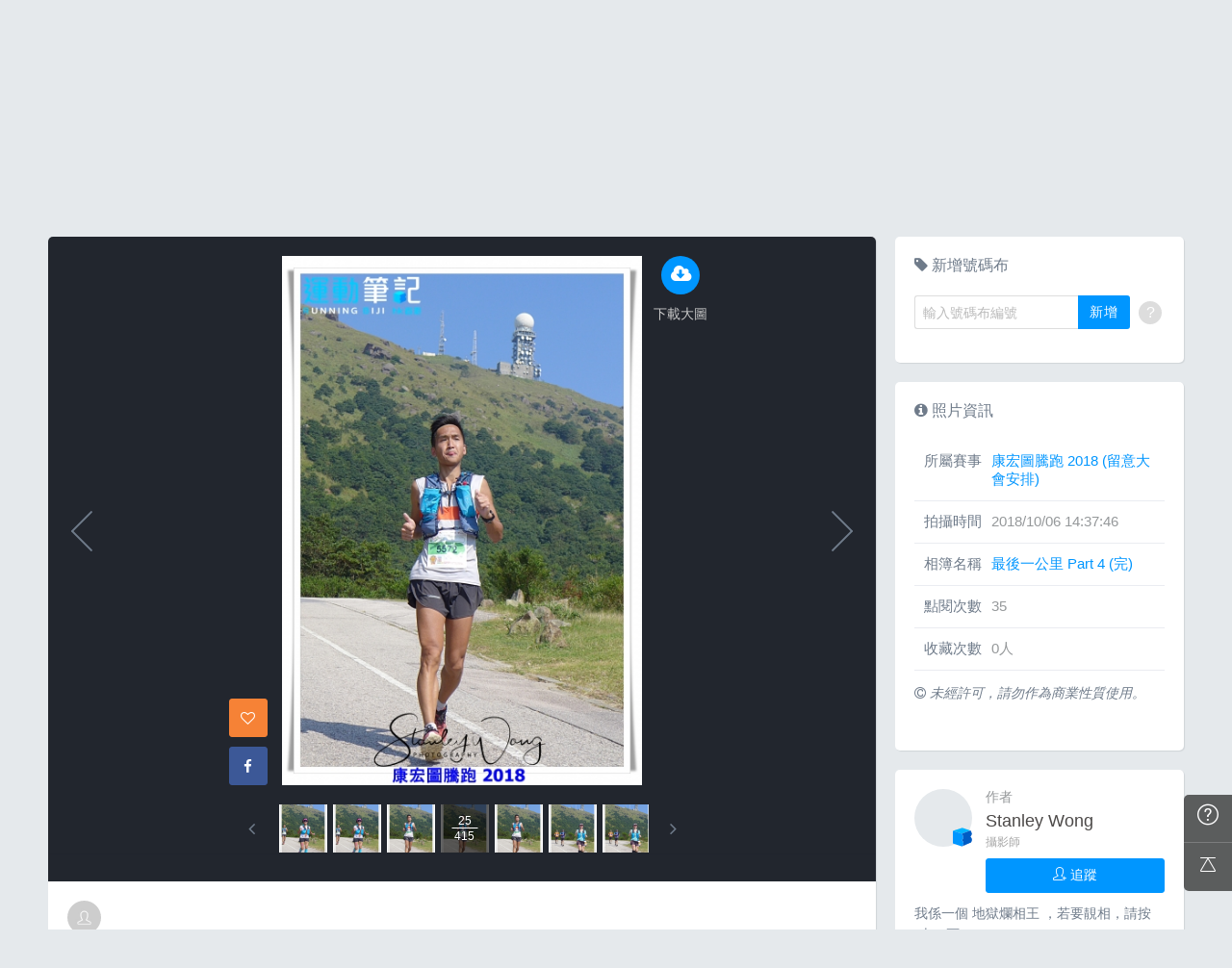

--- FILE ---
content_type: text/html; charset=UTF-8
request_url: https://hk.running.biji.co/index.php?q=album&act=photo&ap_id=5949437&type=album&album_id=18815&cid=1583&start=&end=&search_num=
body_size: 15280
content:
<!DOCTYPE html>
<html lang="zh-TW">

<head>
	<meta charset="utf-8">
	<meta http-equiv="cleartype" content="on">
	<meta name="viewport" content="width=device-width, height=device-height, initial-scale=1, user-scalable=1, maximum-scale=5.0, user-scalable=yes">
	<title>
		相簿影音 | 運動筆記HK | hk.running.biji.co	</title>
             <meta name="description" content="由熱情的攝影師為熱血的跑手拍攝動人的一刻">
    	<!-- facebook-setting -->
		<meta property="og:title" content="康宏圖騰跑 2018 (留意大會安排) | 運動筆記HK" />
	<meta property="og:site_name" content="運動筆記HK"/>
	<meta property="og:description" content=""/>
	<meta property="og:url" content="https://hk.running.biji.co/index.php?q=album&act=photo&ap_id=5949437&type=album&album_id=18815&cid=1583&start=&end=&search_num="/>
	<meta property="og:image" content="https://cdntwrunning.biji.co/1024_64F5B4BF-3474-0495-A243-4E9A81E0B7B2.JPG"/>
				<meta property="og:type" content="article"/>
		<meta property="article:author" content="https://www.facebook.com/bijihk" />
		<meta property="article:publisher" content="https://www.facebook.com/bijihk" />
		<meta property="fb:app_id" content="230626213615077"/>

    <link rel="apple-touch-icon" sizes="180x180" href="/apple-touch-icon.png?v=20131013">
    <link rel="icon" type="image/png" sizes="32x32" href="/favicon-32x32.png?v=20131013">
    <link rel="icon" type="image/png" sizes="16x16" href="/favicon-16x16.png?v=20131013">
    <link rel="manifest" href="/site.webmanifest?v=20131013">
    <link rel="mask-icon" href="/safari-pinned-tab.svg?v=20131013" color="#5bbad5">
    <link rel="shortcut icon" href="/favicon.ico?v=20131013">
    <meta name="msapplication-TileColor" content="#da532c">
    <meta name="theme-color" content="#ffffff">
	<link href="/static/css/computer/main.css?v=1768736055" rel="stylesheet" media="all">
	<link href="/static/css/computer/adx.css" rel="stylesheet" media="all">
	<link href="https://cdnjs.cloudflare.com/ajax/libs/font-awesome/4.6.3/css/font-awesome.min.css" rel="stylesheet">
	<link href="https://cdnjs.cloudflare.com/ajax/libs/simple-line-icons/2.4.1/css/simple-line-icons.css" rel="stylesheet" media="all">
	<script src="https://cdnjs.cloudflare.com/ajax/libs/jquery/1.11.3/jquery.min.js"></script>
	<script src="https://cdnjs.cloudflare.com/ajax/libs/gsap/1.11.4/TweenMax.min.js"></script>
	<script src="/static/js/computer/jquery.lazyload.min.js"></script>
	<script src="/static/js/intersection-observer.js"></script>
	<script src="/static/js/computer/jquery.cookie.js"></script>
	<script src="/static/js/global.js?f=1434105305"></script>
	<script src="https://cdnjs.cloudflare.com/ajax/libs/socket.io/1.3.7/socket.io.min.js"></script>
	<!-- Start Alexa Certify Javascript -->
	<noscript><img src="https://d5nxst8fruw4z.cloudfront.net/atrk.gif?account=iZrXj1acFH00y6" style="display:none" height="1" width="1" alt="" /></noscript>
	<!-- End Alexa Certify Javascript -->
	<!-- Begin comScore Tag -->
	<script>
		var _comscore = _comscore || [];
		_comscore.push({
			c1: "2",
			c2: "31736412"
		});
		(function() {
			var s = document.createElement("script"),
				el = document.getElementsByTagName("script")[0];
			s.async = true;
			s.src = (document.location.protocol == "https:" ? "https://sb" : "http://b") + ".scorecardresearch.com/beacon.js";
			el.parentNode.insertBefore(s, el);
		})();
	</script>
	<noscript>
		<img src="https://sb.scorecardresearch.com/p?c1=2&c2=31736412&cv=2.0&cj=1" />
	</noscript>
	<!-- End comScore Tag -->
	<!-- Google's Sitelinks Search Box -->
	<script type="application/ld+json">
		{
			"@context": "https://schema.org",
			"@type": "WebSite",
			"url": "hk.running.biji.co",
			"potentialAction": {
				"@type": "SearchAction",
				"target": "https://query.example-petstore.com/search?q={search_term_string}",
				"query-input": "required name=search_term_string"
			}
		}
	</script>
	<script>
		(function(i, s, o, g, r, a, m) {
			i['GoogleAnalyticsObject'] = r;
			i[r] = i[r] || function() {
				(i[r].q = i[r].q || []).push(arguments)
			}, i[r].l = 1 * new Date();
			a = s.createElement(o),
				m = s.getElementsByTagName(o)[0];
			a.async = 1;
			a.src = g;
			m.parentNode.insertBefore(a, m)
		})(window, document, 'script', '//www.google-analytics.com/analytics.js', 'ga');

		ga('create', 'UA-19791415-23', 'auto');
				ga('send', 'pageview');

		document.domain = "biji.co";
		BOARD_SITE = 'https://hk.running.biji.co';
					is_login = 'false';
			</script>
</head>

<body>
		<div id="fb-root"></div>
	<script>
		(function(d, s, id) {
			var js, fjs = d.getElementsByTagName(s)[0];
			if (d.getElementById(id)) return;
			js = d.createElement(s);
			js.id = id;
			js.src = "//connect.facebook.net/zh_TW/sdk.js#xfbml=1&version=v2.7&appId=230626213615077"; //264917127026449";
			fjs.parentNode.insertBefore(js, fjs);
		}(document, 'script', 'facebook-jssdk'));
	</script>

		<div class="prograss-bar"></div>
	<header class="header">
		<div class="header-inner">
			<div class="header-top">
				<div class="header-left">
					<h1 class="branding">
						<a href="/" title="運動筆記HK">
							<img src="/static/images/default_img/logo.png" alt="運動筆記HK">
							<p class="hide-text">運動筆記HK</p>
						</a>
					</h1>
					<form id="js-global-search" class="g-search" action="javascript:;">
						<input class="g-search-input" type="text" placeholder="請輸入關鍵字">
						<button type="submit" class="g-search-btn"><i class="fa fa-search"></i></button>
						<!-- <div class="banner_ad" id="ad_W1" data-device="computer" data-position="W1" data-platform="hk.running.biji.co" data-width="0" data-special=""></div> -->
					</form>
				</div>
				<div class="header-right">
					<a href="/index.php?q=member&act=form_review" class="shortcut-btn"><i class="fa fa-pencil"></i>
	<div>寫網誌</div>
</a>
<a href="/index.php?q=album&act=form" class="shortcut-btn"><i class="fa fa-camera"></i>
	<div>傳照片</div>
</a>
<a href="?q=member&act=my_notify" class="g-notification fa fa-bell">
	</a>
<a href="?q=member&act=chat" class="g-notification fa fa-comments-o">
	</a>
<script>
	$(document).off('click', '.upload_album_btn_office').on('click', '.upload_album_btn_office', function(e) {
		var competition_id = $(this).attr('data-id');
		var competition_date = $(this).attr('data-date');
		var competition_type = $(this).attr('data-type');

		$.ajax({
			url: '/index.php?pop=pop&func=album&fename=album_upload_generate_file',
			type: 'POST',
			data: {
				'competition_id': competition_id,
				'competition_date': competition_date,
				'competition_type': competition_type
			},
			success: function(msg) {
				$('body').css('overflow', 'hidden');
				$('#index_pop_frame').html(msg);
				$('#index_pop_background').show();
				$('#index_pop_frame').append('<div class="func_cancel_bgclose is-hidden"></div>'); //取消點背景關閉
			}
		});
	});
</script>					<a href="https://hk.running.biji.co/login/login?next=https%3A%2F%2Fhk.running.biji.co%2Findex.php%3Fq%3Dalbum%26act%3Dphoto%26ap_id%3D5949437%26type%3Dalbum%26album_id%3D18815%26cid%3D1583%26start%3D%26end%3D%26search_num%3D" id="biji_central_login" class="g-member" title="前往我的個人首頁">
						<img class="avatar img-cover" src="//cdntwrunning.biji.co/default_avatar.jpg" alt="前往我的個人首頁">
					</a>
											<a href="https://hk.running.biji.co/login/login?next=https%3A%2F%2Fhk.running.biji.co%2Findex.php%3Fq%3Dalbum%26act%3Dphoto%26ap_id%3D5949437%26type%3Dalbum%26album_id%3D18815%26cid%3D1583%26start%3D%26end%3D%26search_num%3D" class="login_btn g-member-text">登入</a>
									</div>
			</div>
		</div>
		<nav class="g-nav">
			<ul class="g-nav-inner">
									<li class="g-nav-item ">
						<a href="/index.php?q=competition">賽事活動						</a>
						    <div class="g-subNav">
        <ul class="g-subNav-inner">
            <li class="g-subNav-item"><a href="/?q=competition&act=list_item&location=home">香港</a></li>
            <li class="g-subNav-item"><a href="/?q=competition&act=list_item&location=taiwan">臺灣</a></li>
            <li class="g-subNav-item"><a href="/?q=competition&act=list_item&location=oversea">國際</a></li>
        </ul>
    </div>




					</li>
									<li class="g-nav-item is-acted">
						<a href="/index.php?q=album">相簿影音						</a>
						<div class="g-subNav">
	<ul class="g-subNav-inner">
		<li class="g-subNav-item"><a href="/index.php?q=album">賽事影音相簿</a></li>
		<!-- <li class="g-subNav-item"><a href="/index.php?q=album&act=smart_video">賽事影音專區</a></li> -->
		<li class="g-subNav-item"><a href="/index.php?q=video&act=list">跑步好影片</a></li>
		<li class="g-subNav-item"><a href="/index.php?q=album&act=runners_voice">Runner's Voice</a></li>
	</ul>
</div>
					</li>
									<li class="g-nav-item ">
						<a href="/index.php?q=news">文章						</a>
						<!--<div class="g-subNav">
	<ul class="g-subNav-inner">
		<li class="g-subNav-item"><a href="/index.php?q=news&label=5">賽事訊息</a></li>
		<li class="g-subNav-item"><a href="/index.php?q=news&label=2">知識專欄</a></li>
		<li class="g-subNav-item"><a href="/index.php?q=news&label=4">精選心得</a></li>
		<li class="g-subNav-item"><a href="/index.php?q=news&label=1">產品活動</a></li>
		<li class="g-subNav-item"><a href='/index.php?q=topic' >主題</a></li>
	</ul>
</div>
-->

    <div class="g-subNav">
        <ul class="g-subNav-inner">
                            <li class="g-subNav-item"><a href="/index.php?q=news&label=5">賽事訊息</a></li>
                            <li class="g-subNav-item"><a href="/index.php?q=news&label=2">知識專欄</a></li>
                            <li class="g-subNav-item"><a href="/index.php?q=news&label=4">精選心得</a></li>
                            <li class="g-subNav-item"><a href="/index.php?q=news&label=1">產品活動</a></li>
                            <li class="g-subNav-item"><a href="/index.php?q=news&label=11183">運科訓練</a></li>
                            <li class="g-subNav-item"><a href="/index.php?q=news&label=11185">人物故事</a></li>
                            <li class="g-subNav-item"><a href="/index.php?q=news&label=11184">其他</a></li>
                        <!-- 		<li class="g-subNav-item"><a href='/index.php?q=topic' >主題</a></li> -->
        </ul>
    </div>

					</li>
									<li class="g-nav-item ">
						<a href="/index.php?q=review">網誌						</a>
						<div class="g-subNav">
	<ul class="g-subNav-inner">
				<li class="g-subNav-item"><a href="/index.php?q=review&cate=new">最新網誌</a></li>
				<li class="g-subNav-item"><a href="/index.php?q=review&cate=competition">賽事訊息</a></li>
				<li class="g-subNav-item"><a href="/index.php?q=review&cate=knowledge">知識專欄</a></li>
				<li class="g-subNav-item"><a href="/index.php?q=review&cate=experience">精選心得</a></li>
				<li class="g-subNav-item"><a href="/index.php?q=review&cate=equipment">產品活動</a></li>
				<li class="g-subNav-item"><a href="/index.php?q=review&cate=train">運科訓練</a></li>
				<li class="g-subNav-item"><a href="/index.php?q=review&cate=story">人物故事</a></li>
				<li class="g-subNav-item"><a href="/index.php?q=review&cate=other">其他</a></li>
			
		<li class="g-subNav-item"><a href="/index.php?q=mastergroup&act=list&type=writer">專欄作家</a></li>
	</ul>
</div>
					</li>
									<li class="g-nav-item ">
						<a href="/index.php?q=buy">購物						</a>
											</li>
								<li class="g-nav-item">
					<a href="/index.php?q=topic&act=article&specialid=24">教練.專家專欄</a>
				</li>
				<li class="g-nav-item">
					<a href="/index.php?q=topic">文章專輯</a>
				</li>
			</ul>
		</nav>
	</header>
	<!-- Begin ADX code -->
			<div id="adx_A" class="adx-A">
			<div id="adx_toggle_btn" class="toggle-btn is-hidden">展開</div>
											</div>
		<!-- End ADX code -->

<div id="wrap" class="wrap">
					<div class="breadcrumbs col-c12">
			<a href='/'>首頁</a> 
			 <i class="fa fa-angle-right"></i> <a href='/index.php?q=album'>賽事影音相簿</a> <i class="fa fa-angle-right"></i> <a href='/index.php?q=album&act=gallery_album&competition_id=1583&competition_name=康宏圖騰跑 2018 (留意大會安排)'&subtitle=康宏圖騰跑 2018 (留意大會安排)>康宏圖騰跑 2018 (留意大會安排)</a> <i class="fa fa-angle-right"></i> <a href='/index.php?q=album&act=photo_list&type=album&start=&end=&album_id=18815&cid=1583&album_name=最後一公里 Part 4 (完)&subtitle='>最後一公里 Part 4 (完)</a> <i class="fa fa-angle-right"></i> <a href='/index.php?q=album&act=photo&ap_id=5949437&type=album&album_id=18815&cid=1583&start=&end=&search_num='>5949437</a>		</div>
	
	                <div id="ad_A4" class="banner_ad ad-a4"
                     data-site="running" data-q="album" data-act="photo"
                     data-device="computer" data-position="A4"
                     data-platform="hk.running.biji.co" data-width="1180"  data-special="" style=""></div>
            
<link rel="stylesheet" type="text/css" href="//cdn.jsdelivr.net/jquery.slick/1.5.9/slick.css">
<script src="//cdn.jsdelivr.net/jquery.slick/1.5.9/slick.min.js"></script>
<script src="/static/js/computer/jquery.elevatezoom.js"></script>
<div class="album-single-photo row">
	<div class="main-content card--5 shadow-z1 col-c8-8">
		<section class="photo-preview-wrap">
			<div class="photo-preview-block">
				<div class="photo-wrap">
					<img id="photo_img" src="https://cdntwrunning.biji.co/600_64F5B4BF-3474-0495-A243-4E9A81E0B7B2.JPG" class="photo_img photo-img"  data-zoom-image="https://cdntwrunning.biji.co/1024_64F5B4BF-3474-0495-A243-4E9A81E0B7B2.JPG">
					<div class="icon-func-block">
																											<a href="https://hk.running.biji.co/login/login?next=https%3A%2F%2Fhk.running.biji.co%2Findex.php%3Fq%3Dalbum%26act%3Dphoto%26ap_id%3D5949437%26type%3Dalbum%26album_id%3D18815%26cid%3D1583%26start%3D%26end%3D%26search_num%3D" class="func-item" target="_self">
									<div class="func-icon"><i class="fa fa-cloud-download"></i></div>
									<div class="func-text">下載大圖</div>
								</a>
																					<!--<a href="javascript:;" class="func-item pretty pretty_photo_btn" data-pid=1 target="_blank" download>
									<div class="func-icon"><i class="fa fa-magic"></i></div>
									<div class="func-text">精緻修圖</div>
								</a>-->
																	</div>
					<div class="sns-block">

												<a id='collect5949437' href="javascript:;" class="btn btn-square--m btn--collect photo_colloect " data-id='5949437' data-status='not_yet'>
							<i class="fa fa-heart-o"></i>
						</a>
						<i class="fa fa-google"></i>
						</a>
						<a href="https://www.facebook.com/share.php?u=https%3A%2F%2Fhk.running.biji.co%2Findex.php%3Fq%3Dalbum%26act%3Dphoto%26ap_id%3D5949437%26type%3Dalbum%26album_id%3D18815%26cid%3D1583%26start%3D%26end%3D%26search_num%3D&title=康宏圖騰跑 2018 (留意大會安排)" class="btn btn-square--m btn--facebook" target="_blank">
							<i class="fa fa-facebook"></i>
						</a>
					</div>
				</div>
								<div id='prev_item' class='change_item photo-preview-arrow pre-btn' data-id='5949355' data-start='' data-end=''></div>
												<div id='next_item' class='change_item photo-preview-arrow next-btn' data-id='5949575' data-start='' data-end=''></div>
							</div>
			<div class="photo-preview-list-wrap shadow-z1">
				<div class="photo-preview-list photo_preview_list">
										<a href='/index.php?q=album&act=photo&ap_id=5949458&type=album&album_id=18815&cid=1583&start=&end=&search_num=' >
					<div class="photo-preview-item " style="background-image:url('https://cdntwrunning.biji.co/150_9A8377E1-F89D-1ED9-0767-B9B49A648739.JPG');">
											</div>
					</a>
										<a href='/index.php?q=album&act=photo&ap_id=5949526&type=album&album_id=18815&cid=1583&start=&end=&search_num=' >
					<div class="photo-preview-item " style="background-image:url('https://cdntwrunning.biji.co/150_D16ECE01-9351-C1A3-A877-B3D8B0F0747D.JPG');">
											</div>
					</a>
										<a href='/index.php?q=album&act=photo&ap_id=5949553&type=album&album_id=18815&cid=1583&start=&end=&search_num=' >
					<div class="photo-preview-item " style="background-image:url('https://cdntwrunning.biji.co/150_E1B791DC-44BB-1F63-75A2-D6DF24734C99.JPG');">
											</div>
					</a>
										<a href='/index.php?q=album&act=photo&ap_id=5949568&type=album&album_id=18815&cid=1583&start=&end=&search_num=' >
					<div class="photo-preview-item " style="background-image:url('https://cdntwrunning.biji.co/150_98673ECF-2C29-2309-84F9-D2E38C2AE9AB.JPG');">
											</div>
					</a>
										<a href='/index.php?q=album&act=photo&ap_id=5949454&type=album&album_id=18815&cid=1583&start=&end=&search_num=' >
					<div class="photo-preview-item " style="background-image:url('https://cdntwrunning.biji.co/150_00A031B3-CB59-2748-0EFC-BD744F0AC9CF.JPG');">
											</div>
					</a>
										<a href='/index.php?q=album&act=photo&ap_id=5949493&type=album&album_id=18815&cid=1583&start=&end=&search_num=' >
					<div class="photo-preview-item " style="background-image:url('https://cdntwrunning.biji.co/150_5F32801B-78F6-43E1-6DA8-CBE43BA81B66.JPG');">
											</div>
					</a>
										<a href='/index.php?q=album&act=photo&ap_id=5949641&type=album&album_id=18815&cid=1583&start=&end=&search_num=' >
					<div class="photo-preview-item " style="background-image:url('https://cdntwrunning.biji.co/150_A7D27659-F46B-0208-8C91-DD3B6A24E1C1.JPG');">
											</div>
					</a>
										<a href='/index.php?q=album&act=photo&ap_id=5949645&type=album&album_id=18815&cid=1583&start=&end=&search_num=' >
					<div class="photo-preview-item " style="background-image:url('https://cdntwrunning.biji.co/150_CF27DEB8-D929-8ABA-9072-CF919CAE2B8E.JPG');">
											</div>
					</a>
										<a href='/index.php?q=album&act=photo&ap_id=5949355&type=album&album_id=18815&cid=1583&start=&end=&search_num=' >
					<div class="photo-preview-item " style="background-image:url('https://cdntwrunning.biji.co/150_390047F3-ECB0-3BAF-A0DA-7A4193C20769.JPG');">
											</div>
					</a>
										<a href='/index.php?q=album&act=photo&ap_id=5949437&type=album&album_id=18815&cid=1583&start=&end=&search_num=' >
					<div class="photo-preview-item is-acted" style="background-image:url('https://cdntwrunning.biji.co/150_64F5B4BF-3474-0495-A243-4E9A81E0B7B2.JPG');">
												<div class="photo-num-wrap">
							<div class="photo-index">25</div>
							<div class="photo-num">415</div>
						</div>
											</div>
					</a>
										<a href='/index.php?q=album&act=photo&ap_id=5949575&type=album&album_id=18815&cid=1583&start=&end=&search_num=' >
					<div class="photo-preview-item " style="background-image:url('https://cdntwrunning.biji.co/150_5C7C9086-4E43-5F1C-9013-89BBB6B699ED.JPG');">
											</div>
					</a>
										<a href='/index.php?q=album&act=photo&ap_id=5949291&type=album&album_id=18815&cid=1583&start=&end=&search_num=' >
					<div class="photo-preview-item " style="background-image:url('https://cdntwrunning.biji.co/150_5735BB6D-6917-5798-0AA5-5688120A21FA.JPG');">
											</div>
					</a>
										<a href='/index.php?q=album&act=photo&ap_id=5949401&type=album&album_id=18815&cid=1583&start=&end=&search_num=' >
					<div class="photo-preview-item " style="background-image:url('https://cdntwrunning.biji.co/150_EBF2136B-3B64-1830-4323-F2C764E934C8.JPG');">
											</div>
					</a>
										<a href='/index.php?q=album&act=photo&ap_id=5949664&type=album&album_id=18815&cid=1583&start=&end=&search_num=' >
					<div class="photo-preview-item " style="background-image:url('https://cdntwrunning.biji.co/150_44DE8DFF-B04A-4C4B-471F-E108032D8838.JPG');">
											</div>
					</a>
										<a href='/index.php?q=album&act=photo&ap_id=5949280&type=album&album_id=18815&cid=1583&start=&end=&search_num=' >
					<div class="photo-preview-item " style="background-image:url('https://cdntwrunning.biji.co/150_2D8CC681-6898-74AB-9BBC-9C8334443E5C.JPG');">
											</div>
					</a>
										<a href='/index.php?q=album&act=photo&ap_id=5949563&type=album&album_id=18815&cid=1583&start=&end=&search_num=' >
					<div class="photo-preview-item " style="background-image:url('https://cdntwrunning.biji.co/150_D8602459-E393-A73C-FC61-F7944F1DE132.JPG');">
											</div>
					</a>
										<a href='/index.php?q=album&act=photo&ap_id=5949565&type=album&album_id=18815&cid=1583&start=&end=&search_num=' >
					<div class="photo-preview-item " style="background-image:url('https://cdntwrunning.biji.co/150_5157804B-0172-5B40-D266-B60FE6B94D5C.JPG');">
											</div>
					</a>
										<a href='/index.php?q=album&act=photo&ap_id=5949271&type=album&album_id=18815&cid=1583&start=&end=&search_num=' >
					<div class="photo-preview-item " style="background-image:url('https://cdntwrunning.biji.co/150_F9904486-33B7-ADD3-7082-E0E60CAD0774.JPG');">
											</div>
					</a>
										<a href='/index.php?q=album&act=photo&ap_id=5949375&type=album&album_id=18815&cid=1583&start=&end=&search_num=' >
					<div class="photo-preview-item " style="background-image:url('https://cdntwrunning.biji.co/150_D1EFE2F2-4184-8E9E-00D9-6F5B357983A8.JPG');">
											</div>
					</a>
										<a href='/index.php?q=album&act=photo&ap_id=5949382&type=album&album_id=18815&cid=1583&start=&end=&search_num=' >
					<div class="photo-preview-item " style="background-image:url('https://cdntwrunning.biji.co/150_D65086FE-450A-56ED-C769-D890E3FE1131.JPG');">
											</div>
					</a>
										<a href='/index.php?q=album&act=photo&ap_id=5949615&type=album&album_id=18815&cid=1583&start=&end=&search_num=' >
					<div class="photo-preview-item " style="background-image:url('https://cdntwrunning.biji.co/150_01DB5CF7-F055-FE4F-B389-E125B69376DD.JPG');">
											</div>
					</a>
										<a href='/index.php?q=album&act=photo&ap_id=5949265&type=album&album_id=18815&cid=1583&start=&end=&search_num=' >
					<div class="photo-preview-item " style="background-image:url('https://cdntwrunning.biji.co/150_C11DB98D-A0E4-DFB8-AEE7-549E72B600AA.JPG');">
											</div>
					</a>
										<a href='/index.php?q=album&act=photo&ap_id=5949459&type=album&album_id=18815&cid=1583&start=&end=&search_num=' >
					<div class="photo-preview-item " style="background-image:url('https://cdntwrunning.biji.co/150_5F5ECDCF-8127-A424-9814-238BA1D92E51.JPG');">
											</div>
					</a>
										<a href='/index.php?q=album&act=photo&ap_id=5949484&type=album&album_id=18815&cid=1583&start=&end=&search_num=' >
					<div class="photo-preview-item " style="background-image:url('https://cdntwrunning.biji.co/150_4E2F7AA1-51E1-33F5-7B59-55AD6B560CF5.JPG');">
											</div>
					</a>
										<a href='/index.php?q=album&act=photo&ap_id=5949537&type=album&album_id=18815&cid=1583&start=&end=&search_num=' >
					<div class="photo-preview-item " style="background-image:url('https://cdntwrunning.biji.co/150_84A3C2C3-0425-E2D5-38D2-9E62FEAF9847.JPG');">
											</div>
					</a>
										<a href='/index.php?q=album&act=photo&ap_id=5949347&type=album&album_id=18815&cid=1583&start=&end=&search_num=' >
					<div class="photo-preview-item " style="background-image:url('https://cdntwrunning.biji.co/150_254D14E5-AAD7-6369-EA57-D20C0600C1A5.JPG');">
											</div>
					</a>
										<a href='/index.php?q=album&act=photo&ap_id=5949625&type=album&album_id=18815&cid=1583&start=&end=&search_num=' >
					<div class="photo-preview-item " style="background-image:url('https://cdntwrunning.biji.co/150_5A52F9A2-BD1E-74B8-07F8-4ECFE2644197.JPG');">
											</div>
					</a>
										<a href='/index.php?q=album&act=photo&ap_id=5949637&type=album&album_id=18815&cid=1583&start=&end=&search_num=' >
					<div class="photo-preview-item " style="background-image:url('https://cdntwrunning.biji.co/150_89B39DA1-17DE-692C-CD75-5FF4EC0310FA.JPG');">
											</div>
					</a>
										<a href='/index.php?q=album&act=photo&ap_id=5949660&type=album&album_id=18815&cid=1583&start=&end=&search_num=' >
					<div class="photo-preview-item " style="background-image:url('https://cdntwrunning.biji.co/150_8D0D8FE7-7DCA-5254-E2E1-4EE68AC4AD2A.JPG');">
											</div>
					</a>
										<a href='/index.php?q=album&act=photo&ap_id=5949295&type=album&album_id=18815&cid=1583&start=&end=&search_num=' >
					<div class="photo-preview-item " style="background-image:url('https://cdntwrunning.biji.co/150_603BC46C-6C44-484D-1C2B-FD20EFB24A45.JPG');">
											</div>
					</a>
										<a href='/index.php?q=album&act=photo&ap_id=5949327&type=album&album_id=18815&cid=1583&start=&end=&search_num=' >
					<div class="photo-preview-item " style="background-image:url('https://cdntwrunning.biji.co/150_BBF689F6-EF88-548F-C0CB-5F4C52C7E5E0.JPG');">
											</div>
					</a>
										<a href='/index.php?q=album&act=photo&ap_id=5949338&type=album&album_id=18815&cid=1583&start=&end=&search_num=' >
					<div class="photo-preview-item " style="background-image:url('https://cdntwrunning.biji.co/150_B21D9EAD-95AF-E651-C91F-2CE1D479D728.JPG');">
											</div>
					</a>
										<a href='/index.php?q=album&act=photo&ap_id=5949662&type=album&album_id=18815&cid=1583&start=&end=&search_num=' >
					<div class="photo-preview-item " style="background-image:url('https://cdntwrunning.biji.co/150_C8B29736-31BC-7C64-B55A-55831A0E1C0A.JPG');">
											</div>
					</a>
										<a href='/index.php?q=album&act=photo&ap_id=5949297&type=album&album_id=18815&cid=1583&start=&end=&search_num=' >
					<div class="photo-preview-item " style="background-image:url('https://cdntwrunning.biji.co/150_D7BF6A9B-DE3A-D549-FF81-7DDB145DFD4C.JPG');">
											</div>
					</a>
										<a href='/index.php?q=album&act=photo&ap_id=5949387&type=album&album_id=18815&cid=1583&start=&end=&search_num=' >
					<div class="photo-preview-item " style="background-image:url('https://cdntwrunning.biji.co/150_D0B75354-5D8E-4123-F58C-BC6A7119EE56.JPG');">
											</div>
					</a>
										<a href='/index.php?q=album&act=photo&ap_id=5949462&type=album&album_id=18815&cid=1583&start=&end=&search_num=' >
					<div class="photo-preview-item " style="background-image:url('https://cdntwrunning.biji.co/150_5EFD29D3-D020-A0AC-E37F-9E8650AEDCD3.JPG');">
											</div>
					</a>
										<a href='/index.php?q=album&act=photo&ap_id=5949313&type=album&album_id=18815&cid=1583&start=&end=&search_num=' >
					<div class="photo-preview-item " style="background-image:url('https://cdntwrunning.biji.co/150_CC99FECE-DF07-434F-44E7-A7FFC2AADD42.JPG');">
											</div>
					</a>
										<a href='/index.php?q=album&act=photo&ap_id=5949331&type=album&album_id=18815&cid=1583&start=&end=&search_num=' >
					<div class="photo-preview-item " style="background-image:url('https://cdntwrunning.biji.co/150_BCCAE081-BBD4-E072-38A2-140DD6822C71.JPG');">
											</div>
					</a>
										<a href='/index.php?q=album&act=photo&ap_id=5949395&type=album&album_id=18815&cid=1583&start=&end=&search_num=' >
					<div class="photo-preview-item " style="background-image:url('https://cdntwrunning.biji.co/150_47B73C7E-CFBA-BE46-5CD7-F25666744C2C.JPG');">
											</div>
					</a>
										<a href='/index.php?q=album&act=photo&ap_id=5949378&type=album&album_id=18815&cid=1583&start=&end=&search_num=' >
					<div class="photo-preview-item " style="background-image:url('https://cdntwrunning.biji.co/150_3712BC57-2D24-19B3-5658-47F156A00FFB.JPG');">
											</div>
					</a>
										<a href='/index.php?q=album&act=photo&ap_id=5949562&type=album&album_id=18815&cid=1583&start=&end=&search_num=' >
					<div class="photo-preview-item " style="background-image:url('https://cdntwrunning.biji.co/150_4C0A86A2-B9FC-B49A-D54F-2CC7A9266389.JPG');">
											</div>
					</a>
										<a href='/index.php?q=album&act=photo&ap_id=5949577&type=album&album_id=18815&cid=1583&start=&end=&search_num=' >
					<div class="photo-preview-item " style="background-image:url('https://cdntwrunning.biji.co/150_68BF8611-92E6-C077-FA7E-3D8CECE65893.JPG');">
											</div>
					</a>
										<a href='/index.php?q=album&act=photo&ap_id=5949283&type=album&album_id=18815&cid=1583&start=&end=&search_num=' >
					<div class="photo-preview-item " style="background-image:url('https://cdntwrunning.biji.co/150_A7F83557-95F0-5137-48FC-130C444E07A2.JPG');">
											</div>
					</a>
										<a href='/index.php?q=album&act=photo&ap_id=5949521&type=album&album_id=18815&cid=1583&start=&end=&search_num=' >
					<div class="photo-preview-item " style="background-image:url('https://cdntwrunning.biji.co/150_42BAF8A8-E3D8-2C53-6242-AEFAEE7630F4.JPG');">
											</div>
					</a>
										<a href='/index.php?q=album&act=photo&ap_id=5949551&type=album&album_id=18815&cid=1583&start=&end=&search_num=' >
					<div class="photo-preview-item " style="background-image:url('https://cdntwrunning.biji.co/150_45946C8C-D8F2-CF1B-EDB2-6E661813BB00.JPG');">
											</div>
					</a>
										<a href='/index.php?q=album&act=photo&ap_id=5949350&type=album&album_id=18815&cid=1583&start=&end=&search_num=' >
					<div class="photo-preview-item " style="background-image:url('https://cdntwrunning.biji.co/150_0B1E138F-B168-564B-931F-6EE3BA2A6BC7.JPG');">
											</div>
					</a>
										<a href='/index.php?q=album&act=photo&ap_id=5949482&type=album&album_id=18815&cid=1583&start=&end=&search_num=' >
					<div class="photo-preview-item " style="background-image:url('https://cdntwrunning.biji.co/150_5CD346ED-C683-80BB-65E8-6D0AA3243200.JPG');">
											</div>
					</a>
										<a href='/index.php?q=album&act=photo&ap_id=5949513&type=album&album_id=18815&cid=1583&start=&end=&search_num=' >
					<div class="photo-preview-item " style="background-image:url('https://cdntwrunning.biji.co/150_2A5EDB4E-5A96-43E6-3BD9-E0B24670B75D.JPG');">
											</div>
					</a>
										<a href='/index.php?q=album&act=photo&ap_id=5949348&type=album&album_id=18815&cid=1583&start=&end=&search_num=' >
					<div class="photo-preview-item " style="background-image:url('https://cdntwrunning.biji.co/150_B3ADFFE8-F5BD-B974-8201-810DE59CAB47.JPG');">
											</div>
					</a>
										<a href='/index.php?q=album&act=photo&ap_id=5949415&type=album&album_id=18815&cid=1583&start=&end=&search_num=' >
					<div class="photo-preview-item " style="background-image:url('https://cdntwrunning.biji.co/150_FDF7DCA7-0C6A-BBB6-69B5-23650C32B3E2.JPG');">
											</div>
					</a>
										<a href='/index.php?q=album&act=photo&ap_id=5949602&type=album&album_id=18815&cid=1583&start=&end=&search_num=' >
					<div class="photo-preview-item " style="background-image:url('https://cdntwrunning.biji.co/150_8BE08201-B175-CB3F-226A-E32AD7E87D3A.JPG');">
											</div>
					</a>
										<a href='/index.php?q=album&act=photo&ap_id=5949409&type=album&album_id=18815&cid=1583&start=&end=&search_num=' >
					<div class="photo-preview-item " style="background-image:url('https://cdntwrunning.biji.co/150_187CEBA8-6201-864F-49B6-47375390661C.JPG');">
											</div>
					</a>
										<a href='/index.php?q=album&act=photo&ap_id=5949473&type=album&album_id=18815&cid=1583&start=&end=&search_num=' >
					<div class="photo-preview-item " style="background-image:url('https://cdntwrunning.biji.co/150_E1ECA276-6AC7-0E3A-D9AB-550D7516DE79.JPG');">
											</div>
					</a>
										<a href='/index.php?q=album&act=photo&ap_id=5949665&type=album&album_id=18815&cid=1583&start=&end=&search_num=' >
					<div class="photo-preview-item " style="background-image:url('https://cdntwrunning.biji.co/150_739DB6EF-58B3-0EA7-E5F7-489A047999D7.JPG');">
											</div>
					</a>
										<a href='/index.php?q=album&act=photo&ap_id=5949483&type=album&album_id=18815&cid=1583&start=&end=&search_num=' >
					<div class="photo-preview-item " style="background-image:url('https://cdntwrunning.biji.co/150_4DDB9ED6-FDF4-1506-22A3-221E40F673DA.JPG');">
											</div>
					</a>
										<a href='/index.php?q=album&act=photo&ap_id=5949643&type=album&album_id=18815&cid=1583&start=&end=&search_num=' >
					<div class="photo-preview-item " style="background-image:url('https://cdntwrunning.biji.co/150_984F75ED-0EA8-CD7A-092E-F8B1F72C04D8.JPG');">
											</div>
					</a>
										<a href='/index.php?q=album&act=photo&ap_id=5949421&type=album&album_id=18815&cid=1583&start=&end=&search_num=' >
					<div class="photo-preview-item " style="background-image:url('https://cdntwrunning.biji.co/150_8B22D5F9-B804-21EA-5BB5-B75B899B7F9A.JPG');">
											</div>
					</a>
										<a href='/index.php?q=album&act=photo&ap_id=5949457&type=album&album_id=18815&cid=1583&start=&end=&search_num=' >
					<div class="photo-preview-item " style="background-image:url('https://cdntwrunning.biji.co/150_CD16E19A-96AD-E676-5C28-D8507874AD42.JPG');">
											</div>
					</a>
										<a href='/index.php?q=album&act=photo&ap_id=5949545&type=album&album_id=18815&cid=1583&start=&end=&search_num=' >
					<div class="photo-preview-item " style="background-image:url('https://cdntwrunning.biji.co/150_79D68097-28CA-99ED-C685-9A3E547C6BA1.JPG');">
											</div>
					</a>
										<a href='/index.php?q=album&act=photo&ap_id=5949658&type=album&album_id=18815&cid=1583&start=&end=&search_num=' >
					<div class="photo-preview-item " style="background-image:url('https://cdntwrunning.biji.co/150_F73BE3A3-FF1C-E6B7-9508-849D1283DB26.JPG');">
											</div>
					</a>
										<a href='/index.php?q=album&act=photo&ap_id=5949479&type=album&album_id=18815&cid=1583&start=&end=&search_num=' >
					<div class="photo-preview-item " style="background-image:url('https://cdntwrunning.biji.co/150_7E30EEB9-B528-1E8E-CDD6-1781FC7BFDFA.JPG');">
											</div>
					</a>
										<a href='/index.php?q=album&act=photo&ap_id=5949533&type=album&album_id=18815&cid=1583&start=&end=&search_num=' >
					<div class="photo-preview-item " style="background-image:url('https://cdntwrunning.biji.co/150_5FA44902-5C19-8739-FD24-27BB6569D200.JPG');">
											</div>
					</a>
										<a href='/index.php?q=album&act=photo&ap_id=5949480&type=album&album_id=18815&cid=1583&start=&end=&search_num=' >
					<div class="photo-preview-item " style="background-image:url('https://cdntwrunning.biji.co/150_3DFC2AE8-3387-8690-9626-85FD44B3973B.JPG');">
											</div>
					</a>
										<a href='/index.php?q=album&act=photo&ap_id=5949559&type=album&album_id=18815&cid=1583&start=&end=&search_num=' >
					<div class="photo-preview-item " style="background-image:url('https://cdntwrunning.biji.co/150_DD1FA712-4023-94F7-7725-16C913A3B694.JPG');">
											</div>
					</a>
										<a href='/index.php?q=album&act=photo&ap_id=5949463&type=album&album_id=18815&cid=1583&start=&end=&search_num=' >
					<div class="photo-preview-item " style="background-image:url('https://cdntwrunning.biji.co/150_8814D3FA-4CFC-7B12-1909-39925F4EE667.JPG');">
											</div>
					</a>
										<a href='/index.php?q=album&act=photo&ap_id=5949504&type=album&album_id=18815&cid=1583&start=&end=&search_num=' >
					<div class="photo-preview-item " style="background-image:url('https://cdntwrunning.biji.co/150_DCB50094-4A6F-FC53-CA10-FD2113A356CC.JPG');">
											</div>
					</a>
										<a href='/index.php?q=album&act=photo&ap_id=5949605&type=album&album_id=18815&cid=1583&start=&end=&search_num=' >
					<div class="photo-preview-item " style="background-image:url('https://cdntwrunning.biji.co/150_CD0AB65E-CC53-A637-A158-A17ED5920E7C.JPG');">
											</div>
					</a>
										<a href='/index.php?q=album&act=photo&ap_id=5949627&type=album&album_id=18815&cid=1583&start=&end=&search_num=' >
					<div class="photo-preview-item " style="background-image:url('https://cdntwrunning.biji.co/150_CA0725F2-02C3-F890-B4CD-698FEE67EF9F.JPG');">
											</div>
					</a>
										<a href='/index.php?q=album&act=photo&ap_id=5949306&type=album&album_id=18815&cid=1583&start=&end=&search_num=' >
					<div class="photo-preview-item " style="background-image:url('https://cdntwrunning.biji.co/150_26E34720-F192-AB3F-BBB0-92723DB40337.JPG');">
											</div>
					</a>
										<a href='/index.php?q=album&act=photo&ap_id=5949352&type=album&album_id=18815&cid=1583&start=&end=&search_num=' >
					<div class="photo-preview-item " style="background-image:url('https://cdntwrunning.biji.co/150_A28C984C-FA3A-A8BB-56BA-16B238675916.JPG');">
											</div>
					</a>
										<a href='/index.php?q=album&act=photo&ap_id=5949376&type=album&album_id=18815&cid=1583&start=&end=&search_num=' >
					<div class="photo-preview-item " style="background-image:url('https://cdntwrunning.biji.co/150_8B1109E5-A22C-5DD4-8BCF-CF59265856B3.JPG');">
											</div>
					</a>
										<a href='/index.php?q=album&act=photo&ap_id=5949388&type=album&album_id=18815&cid=1583&start=&end=&search_num=' >
					<div class="photo-preview-item " style="background-image:url('https://cdntwrunning.biji.co/150_B20B6E5E-9053-D37E-2F54-CAB1404CC62A.JPG');">
											</div>
					</a>
										<a href='/index.php?q=album&act=photo&ap_id=5949318&type=album&album_id=18815&cid=1583&start=&end=&search_num=' >
					<div class="photo-preview-item " style="background-image:url('https://cdntwrunning.biji.co/150_4A8CA632-608F-7F3E-AFCA-D93636B1DE0C.JPG');">
											</div>
					</a>
										<a href='/index.php?q=album&act=photo&ap_id=5949363&type=album&album_id=18815&cid=1583&start=&end=&search_num=' >
					<div class="photo-preview-item " style="background-image:url('https://cdntwrunning.biji.co/150_CBB5D19C-7FEC-E95E-380B-0B268529A94A.JPG');">
											</div>
					</a>
										<a href='/index.php?q=album&act=photo&ap_id=5949422&type=album&album_id=18815&cid=1583&start=&end=&search_num=' >
					<div class="photo-preview-item " style="background-image:url('https://cdntwrunning.biji.co/150_6E8FCBC6-1102-A971-DEC2-DAB989947F17.JPG');">
											</div>
					</a>
										<a href='/index.php?q=album&act=photo&ap_id=5949509&type=album&album_id=18815&cid=1583&start=&end=&search_num=' >
					<div class="photo-preview-item " style="background-image:url('https://cdntwrunning.biji.co/150_F595510C-8B9F-1E93-9312-E5BC888B1474.JPG');">
											</div>
					</a>
										<a href='/index.php?q=album&act=photo&ap_id=5949255&type=album&album_id=18815&cid=1583&start=&end=&search_num=' >
					<div class="photo-preview-item " style="background-image:url('https://cdntwrunning.biji.co/150_B47E4229-ECFE-72B8-C223-4C30EEF8A3AF.JPG');">
											</div>
					</a>
										<a href='/index.php?q=album&act=photo&ap_id=5949586&type=album&album_id=18815&cid=1583&start=&end=&search_num=' >
					<div class="photo-preview-item " style="background-image:url('https://cdntwrunning.biji.co/150_CE97DE50-83BC-A601-0747-948D69DA7F19.JPG');">
											</div>
					</a>
										<a href='/index.php?q=album&act=photo&ap_id=5949278&type=album&album_id=18815&cid=1583&start=&end=&search_num=' >
					<div class="photo-preview-item " style="background-image:url('https://cdntwrunning.biji.co/150_5A768F86-DF1B-68FA-F75C-E2BB259716F7.JPG');">
											</div>
					</a>
										<a href='/index.php?q=album&act=photo&ap_id=5949550&type=album&album_id=18815&cid=1583&start=&end=&search_num=' >
					<div class="photo-preview-item " style="background-image:url('https://cdntwrunning.biji.co/150_2B2E263E-6CD4-50CD-C1C2-80F11CF368A5.JPG');">
											</div>
					</a>
									</div>
			</div>
		</section>
		<!-- Begin ADX code -->
        <div class="dfp adx-p20" id="div-gpt-ad-1539312034237-0" data-width="728" data-height="90" data-path="/21648705/biji_runninghk_p_P3_728X90"></div>
        <!-- End ADX code -->
		<div class="discuss-wrap" id="discuss_panel">
						 <script>
				//load 留言資料進來
				$.ajax({
					url: '/index.php?pop=ajax&func=discuss&fename=inner_discuss',
					type: 'POST',
					data: {'plugin_type':"album",'plugin_key':"5949437",'page':1,'loginUrl':"https%3A%2F%2Fhk.running.biji.co%2Findex.php%3Fq%3Dalbum%26act%3Dphoto%26ap_id%3D5949437%26type%3Dalbum%26album_id%3D18815%26cid%3D1583%26start%3D%26end%3D%26search_num%3D"
							,'dis_id':""},
					success:function (msg){
						$('#discuss_panel').html(msg);
					}
				});
			</script>
		</div>
	</div>
	<aside class="col-c3-2">
				<div class="photo-tag card--5 section-block-pd shadow-z1">
			<h3 class="nake-title--sidebar">
				<i class="fa fa-tag"></i> 新增號碼布
							</h3>
			<div class="search-form">
		        <div class="search-input-wrap">
		            <input id="number_tag" class="search-input" type="text" name="" placeholder="輸入號碼布編號">
		        </div>
		        <a href="javascript:;" class="search-btn save_number_tag" data-id='5949437'>新增</a>
			</div>
			<a class="icon-qa" href="https://hk.running.biji.co/index.php?q=news&act=info&id=833&subtitle=%5B%E5%85%AC%E5%91%8A%5D%20%E6%89%BE%E4%B8%8D%E5%88%B0%E7%9B%B8%E7%89%87%EF%BC%9F%E5%B8%B8%E8%A6%8B%E5%95%8F%E9%A1%8CQ&A" target='_blank'>
				?
				<div class="tooltip tooltip--bottom">號碼布搜尋Q&A</div>
			</a>
			<div class="tag-wrap">
				<ul class="number-tag-list" id="tag_list">
								</ul>
			</div>
		</div>

		<!--Begin ADX code-->
		<div class="dfp adx-mb20 shadow-z1" id="div-gpt-ad-1539309944855-0" data-width="300" data-height="250" data-path="/21648705/biji_runninghk_p_P2_300x250"></div>
		<!--End ADX code-->
		
		<div class="photo-info card--5 section-block-pd shadow-z1">
			<h3 class="nake-title--sidebar"><i class="fa fa-info-circle"></i> 照片資訊</h3>
			<div class="info-item">
				<div class="info-left">所屬賽事</div>
				<div class="info-right"><a href="/index.php?q=album&act=gallery_album&competition_id=1583&subtitle=%E5%BA%B7%E5%AE%8F%E5%9C%96%E9%A8%B0%E8%B7%91+2018+%28%E7%95%99%E6%84%8F%E5%A4%A7%E6%9C%83%E5%AE%89%E6%8E%92%29">康宏圖騰跑 2018 (留意大會安排)</a></div>
			</div>

			
			
			<div class="info-item">
			<div class="info-left">拍攝時間</div>
							<div class="info-right">2018/10/06 14:37:46</div>
						</div>

						<div class="info-item">
				<div class="info-left">相簿名稱</div>
				<div class="info-right"><a href="/index.php?q=album&act=photo_list&cid=1583&album_id=18815&start=&end=&type=album&subtitle=%E5%BA%B7%E5%AE%8F%E5%9C%96%E9%A8%B0%E8%B7%91+2018+%28%E7%95%99%E6%84%8F%E5%A4%A7%E6%9C%83%E5%AE%89%E6%8E%92%29-%E6%9C%80%E5%BE%8C%E4%B8%80%E5%85%AC%E9%87%8C+Part+4+%28%E5%AE%8C%29">最後一公里 Part 4 (完)</a></div>
			</div>
						<div class="info-item">
				<div class="info-left">點閱次數</div>
				<div class="info-right">35</div>
			</div>
			<div class="info-item">
				<div class="info-left">收藏次數</div>
				<div class="info-right">
					<span id='collect_num' class="collect_num">0</span>人
				</div>
			</div>
			<div class="tip-text"><i class="fa fa-copyright"></i> 未經許可，請勿作為商業性質使用。</div>
		</div>

		<div class="sidebar-author-info card--5 shadow-z1">
			<a class="member-avatar avatar master img--m img-cover" href="/index.php?q=member&act=my_gallery&member=192826&subtitle=相簿" style="background-image: url(https://graph.facebook.com/10153331127006150/picture?type=large);"></a>
			<div class="author-name">
				<h4 class="author-title">作者</h4>
				<h5><a href="/index.php?q=member&act=my_gallery&member=192826&subtitle=相簿">Stanley Wong</a></h5>
				<div class="master-title">
									<a href="?q=mastergroup&act=list&type=photographer">攝影師</a>
								</div>
									<div class="btn btn--s btn--primary follow_btn follow_tracking" data-label="pc-album-photo-作者欄" data-id="192826" data-status="follow">
						<i class="icon-user-follow"></i>
						<span class="state">追蹤</span>
					</div>
							</div>
			<div class="author-summery">
				我係一個 地獄爛相王 ，若要靚相，請按 "上一頁"<br><p><br><p>本人不是專業的攝影師，如影得唔好，請大家體諒，謝謝!!<br><p><br><p>如要原相，請 PM 檔案號碼給我，因原相每張要 15-20MB，太大沒法 email<br><p>			</div>
		</div>
	</aside>
</div>
<div class="overlay">
	<div id="download_photo" class="overlay-alert overlay-download-photo is-hidden">
		<h4 class="nake-title">歡迎選擇喜歡的封面照下載或分享～</h4>
		<ul class="photo-list">
						<li class="photo-content change_frame free_elle_mark is-acted" data-frame="1"  style="background-image: url(https://cdntwrunning.biji.co/1024_64F5B4BF-3474-0495-A243-4E9A81E0B7B2.JPG)">
				<img class="photo-frame" src="https://cdntwrunning.biji.co/tmp/elle1.png" alt="ELLE封面人物">
			</li>
						<li class="photo-content change_frame free_elle_mark " data-frame="2"  style="background-image: url(https://cdntwrunning.biji.co/1024_64F5B4BF-3474-0495-A243-4E9A81E0B7B2.JPG)">
				<img class="photo-frame" src="https://cdntwrunning.biji.co/tmp/elle2.png" alt="ELLE封面人物">
			</li>
						<li class="photo-content change_frame free_elle_mark " data-frame="3"  style="background-image: url(https://cdntwrunning.biji.co/1024_64F5B4BF-3474-0495-A243-4E9A81E0B7B2.JPG)">
				<img class="photo-frame" src="https://cdntwrunning.biji.co/tmp/elle3.png" alt="ELLE封面人物">
			</li>
					</ul>
		<div class="func-wrap">
			<div class="sns-wrap">
				<a href="https://www.facebook.com/share.php?u=https%3A%2F%2Fhk.running.biji.co%2Findex.php%3Fq%3Dalbum%26act%3Dphoto%26ap_id%3D5949437%26type%3Dalbum%26album_id%3D18815%26cid%3D1583%26start%3D%26end%3D%26search_num%3D%26elle%3D1&title=康宏圖騰跑 2018 (留意大會安排)" class="btn btn-square--m btn--facebook elle_facebook_share" target="_blank">
					<i class="fa fa-facebook"></i>
				</a>
			</div>
			<div class="btn btn-rect--m btn--primary download_photo" id="download_elle_make_pic"><i class="fa fa-cloud-download"></i> 下載大圖</div>
		</div>
		<div class="close-btn clz_btn"></div>
	</div>
	<div id="shopping_photo" class="overlay-alert overlay-shopping-photo  is-hidden">
		<div class="frame-plan ">
									<div class="plan-wrap">
								<h4 class="nake-title shopping_title">一張原圖 <span class="price">NT.199</span></h4>
																<div class="btn btn--m btn--primary pay_buy" data-certi='n'><i class="fa fa-shopping-bag"></i> 購買</div>
			</div>
		</div>
				<div class="close-btn clz_btn"></div>
	</div>
	<div id="pretty_photo" class="overlay-alert pop-message overlay-pretty-photo is-hidden">
		<img src="https://cdntwrunning.biji.co/tmp/album_pretty.png" alt="照片修圖">
		<h2 id="thankyou" class="message-title">貼心服務</h2>
		<p>讓我們幫你的照片<br>進行精緻專業修圖</p>
		<div class="func-wrap">
			<div class="btn btn-rect--m btn--primary btn_buy_pic buy_original" data-price='199' data-pid='2'>原圖 $<span id='original_price'>199</span></div>
			<div class="btn btn-rect--m btn--primary btn_buy_pic buy_pretty" data-price='299' data-pid='3'>我想變美 $<span id='pretty_price'>299</span></div>
		</div>
		<div class="close-btn clz_pretty_btn clz_btn"></div>
		<input type='hidden' id="buy_number_tag">
	</div>
</div>
<script>
	$(function(){
		$('html, body').animate({scrollTop: $('.album-single-photo').offset().top}, 500);
	});
	$('.download_photo_btn').click(function(){
		$('#download_photo').removeClass('is-hidden');
		$('body').addClass('call-overlay');
	});
	$('.shopping_certi_btn').click(function(){
		$('.ct_shopping_certi').removeClass('is-hidden');
		$('.ct_shopping_photo').addClass('is-hidden');
		$('.shopping_title').html('特製版完賽證書<span class="price">NT.0</span>');
		$('#shopping_photo').removeClass('is-hidden');
		$('body').addClass('call-overlay');

		$('.pay_buy').attr('data-certi','y');
	});
	$('.shopping_photo_btn').click(function(){
		$('.ct_shopping_certi').addClass('is-hidden');
		$('#shopping_photo').removeClass('is-hidden');
		$('body').addClass('call-overlay');

		$('.pay_buy').attr('data-certi','n');
	});
	$('.pretty_photo_btn').click(function(){
		var ap_id = "5949437";
		var album_id = "18815";
		var cid = "1583";
		var pid = $(this).attr('data-pid');
		location.href = "/index.php?q=buy&act=photo&product_id="+pid+"&ap_id="+ap_id+"&album_id="+album_id+"&cid="+cid+"&number=&return_url=https%3A%2F%2Fhk.running.biji.co%2Findex.php%3Fq%3Dalbum%26act%3Dphoto%26ap_id%3D5949437%26type%3Dalbum%26album_id%3D18815%26cid%3D1583%26start%3D%26end%3D%26search_num%3D";
	});
	$('.clz_btn').click(function(){
		$('#download_photo').addClass('is-hidden');
		$('#shopping_photo').addClass('is-hidden');
		$('#pretty_photo').addClass('is-hidden');
		$('body').removeClass('call-overlay');
	});

	$('.clz_pretty_btn').click(function(){
		$('#pretty_photo').addClass('is-hidden');

		var buy_type = $('#buy_type').val();
		var frame = $('#elle_frame').val();
		var ap_id = "5949437";
		if(buy_type=="free"){
			location.href = '/index.php?pop=ajax&func=album&fename=download_mark_elle_pic&elle='+frame+'&ap_id='+ap_id;
		}else if(buy_type=="preety"){
			$('body').removeClass('call-overlay');
		}
	});


	$('.change_frame').click(function(){
		$('.change_frame').removeClass('is-acted');
		$(this).addClass('is-acted');

		var frame = $('.change_frame.free_elle_mark.is-acted').attr('data-frame');
		var href = "https://www.facebook.com/share.php?u=hk.running.biji.co%2Findex.php%3Fq%3Dalbum%26act%3Dphoto%26ap_id%3D5949437%26type%3Dalbum%26album_id%3D18815%26cid%3D1583%26start%3D%26end%3D%26search_num%3D%26elle%3D"+frame+"&title=康宏圖騰跑 2018 (留意大會安排)";

		$('.elle_facebook_share').attr('href',href);
	});

	function show_pretty(){
		$('#download_photo, #shopping_photo').addClass('is-hidden');
		$('#pretty_photo').removeClass('is-hidden');
		$('body').addClass('call-overlay');
	}

	$('.photo_preview_list').slick({
		variableWidth: true,
		dots: false,
		infinite: false,
		initialSlide: 6,
		speed: 500,
		slidesToShow: 7,
		slidesToScroll: 5,

    	prevArrow: '<button type="button" data-role="none" aria-label="previous" class="photo-preview-arrow pre-btn small_choose"><i class="fa fa-angle-left"></i></button>',
   		nextArrow: '<button type="button" data-role="none" aria-label="next" class="photo-preview-arrow next-btn small_choose"><i class="fa fa-angle-right"></i></button>',
	});

	
	setTimeout(function(){$('#number_tag').focus();},10);

	$(".change_item").click(function() {
		var ap_id = $(this).attr('data-id');
		var start = $(this).attr('data-start');
		var end = $(this).attr('data-end');
		window.location.href='/index.php?q=album&act=photo&ap_id='+ap_id+'&start='+start+'&end='+end+'&type=album&album_id=18815&cid=1583&search_num=&subtitle=%E5%BA%B7%E5%AE%8F%E5%9C%96%E9%A8%B0%E8%B7%91+2018+%28%E7%95%99%E6%84%8F%E5%A4%A7%E6%9C%83%E5%AE%89%E6%8E%92%29-%E6%9C%80%E5%BE%8C%E4%B8%80%E5%85%AC%E9%87%8C+Part+4+%28%E5%AE%8C%29';
	});

	$( ".hide_photo" ).click(function() {
		var cid = "1583";
		var ap_id= $(this).attr('data-id');
		var album_id = '18815';
		var start = '';
		var end = '';

		var buy_user_count = 0;
		$.ajax({
			url: '/index.php?pop=ajax&func=album&fename=photo_order_check',
			type: 'POST',
			data: {'competition_id':cid,'album_id':album_id,'ap_id':ap_id},
			success:function (msg){
				buy_user_count = msg;
				if(buy_user_count == 0){
					if (confirm("確定要刪除此相片?"))
					{
						$.ajax({
							url: '/index.php?pop=ajax&func=album&fename=hide_photo',
							type: 'POST',
							data: {'ap_id':ap_id,'album_id':album_id,'start':start,'end':end},
							success:function (msg){
								if (msg.trim()=='success')
								{
									arrow = $('#next_item').attr('data-id');
									if(arrow != '' && !(typeof arrow === 'undefined'))
									{
										$('#next_item').click();
									}
									else
									{
										window.location.href='/index.php?q=album&act=photo_list&album_id='+album_id;
									}
								}
							}
						});
					}
				} else {
					alert('此照片已有會員購買');
				}
			}
		});
	});

	$( ".save_number_tag" ).click(function() {
		var ap_id = $(this).attr('data-id');
		var number_tag = $('#number_tag').val();
		var user_id = '';
		var album_id = '18815';
		var competition_id = '1583';
		if (user_id!='')
		{
			if (number_tag!='')
			{
				if (ap_id!='')
				{
					$.ajax({
						url: '/index.php?pop=ajax&func=album&fename=save_number_tag',
						type: 'POST',
						data: {'ap_id':ap_id, 'number_tag':number_tag, 'user_id':user_id, 'album_id':album_id, 'competition_id':competition_id},
						success:function (msg){
							$('#number_tag').val('');
							var result = JSON.parse(msg);
							console.log(result);
							if(result.length !== 0) {
																	$('.blank_block').addClass('is-hidden');
									for (var i = 0; i < result.length; i++) {
										$('#tag_list').append("<li class=\"number-tag\"><a href=\"index.php?q=album&act=search&competition_id=1583&search_number="+result[i][0]+"\">"+result[i][0]+"</a></li>");
									};
															}
							else
							{
								alert('號碼已存在');
							}
						}
					});
				}
				else
				{
					alert('發生錯誤，請聯絡我們!');
				}
			}
			else
			{
				alert('請輸入號碼布編號');
			}
		}
		else
		{
            var loginUrl = "https%3A%2F%2Fhk.running.biji.co%2Findex.php%3Fq%3Dalbum%26act%3Dphoto%26ap_id%3D5949437%26type%3Dalbum%26album_id%3D18815%26cid%3D1583%26start%3D%26end%3D%26search_num%3D";
            location.href='https://hk.running.biji.co/login/login?next='+loginUrl;
		}
	});

	$(document).off('click','.delete_tag').on('click','.delete_tag',function (e){
		var apc_id = $(this).attr('data-id');
		var tag_item = $(this).parent();
		if (confirm("確定要刪除這個標簽?"))
		{
			$.ajax({
				url: '/index.php?pop=ajax&func=album&fename=delete_tag',
				type: 'POST',
				data: {'apc_id':apc_id},
				success:function (msg){
					if (msg.trim()=='true')
					{
						tag_item.remove();
						if($('#tag_list li').length == 0){
							$('.blank_block').removeClass('is-hidden');
						}

					}
				}
			});
		}
	});

	$(document).off('keydown').on('keydown',function (e){
		var key = e.which;
		var arrow = '';
		switch(key)
		{
			case 37:
				arrow = $('#prev_item').attr('data-id');
				start = $('#prev_item').attr('data-start');
				end = $('#prev_item').attr('data-end');
				page = $('#prev_item').attr('data-page');
				if(arrow != '' && !(typeof arrow === 'undefined'))
				{
					window.location.href='/index.php?q=album&act=photo&ap_id='+arrow+'&page='+page+'&start='+start+'&end='+end;
				}
			break;
			case 39:
				arrow = $('#next_item').attr('data-id');
				start = $('#next_item').attr('data-start');
				end = $('#next_item').attr('data-end');
				page = $('#next_item').attr('data-page');
				if(arrow != '' && !(typeof arrow === 'undefined'))
				{
					window.location.href='/index.php?q=album&act=photo&ap_id='+arrow+'&page='+page+'&start='+start+'&end='+end;
				}
			break;
		}
	});

	$(document).off('keydown','#number_tag').on('keydown','#number_tag',function (e){
		var key = e.which;
		if (key==13)
		{
			if ($('#number_tag').is(':focus'))
			{
				$('.save_number_tag').click();
			}
		}
	});

	$(".download_photo").click(function() {
		var ap_id = "5949437";

			});

	$(document).off('click','.is-collected').on('click','.is-collected',function (msg){
		var rate_type = $(this).attr('data-type');
		var discuss_id = $(this).attr('data-id');
		var photo_check = $(this).attr('id');
		$.ajax({
			url: '/index.php?pop=ajax&func=forum&fename=cancel_discuss_rate',
			type: 'POST',
			data: {'rating':rate_type,'discuss_id':discuss_id},
			success:function(msg){
				if(msg.trim()=='success')
				{
					if(rate_type=='positive')
					{
						$('#'+photo_check).addClass('positive-btn');
						$('#'+photo_check).removeClass('is-acted');
						if(photo_check=='positive_rate'+discuss_id){
							var thenumber = $('#'+photo_check).find('span').html();
							thenumber--;
							$('#positive_number'+discuss_id).html(thenumber);
						}
					}
				}
			}
		});
	});

	$('.photo_colloect').click(function(evt){
		evt.preventDefault();
		evt.stopPropagation();

		var ap_id = $(this).attr('data-id');
		var status = $(this).attr('data-status');
		var now_collect_num = $('#collect_num').html();
		if($(this).hasClass("photo_colloect"))
		{
			$.ajax({
				url: '/index.php?pop=ajax&func=album&fename=photo_collect_process',
				type: 'POST',
				data: {'ap_id':ap_id,'status':status},
				success: function (msg){
					var data = jQuery.parseJSON(msg);

					if(data.result =='success'){
						if(status == 'exist')
						{
							$('#collect'+ap_id).removeClass('is-acted');
							$('#collect'+ap_id).children('.fa').addClass('fa-heart-o');
							$('#collect'+ap_id).children('.fa').removeClass('fa-heart');
							$('#collect'+ap_id).attr('data-status','not_yet');
							now_collect_num--;
							$('#collect_num').html(now_collect_num);
						}
						else
						{
							$('#collect'+ap_id).addClass('is-acted');
							$('#collect'+ap_id).children('.fa').addClass('fa-heart');
							$('#collect'+ap_id).children('.fa').removeClass('fa-heart-o');
							$('#collect'+ap_id).attr('data-status','exist');
							now_collect_num++;
							$('#collect_num').html(now_collect_num);
							if(data.point > 0){
								$('#user_add_point').html("+"+data.point);
								$('#point_msg').fadeIn(point_msg_leave);
							}
						}
					}
					else if(msg.trim()=='login_please')
					{
						//該登入
                        var loginUrl = "https%3A%2F%2Fhk.running.biji.co%2Findex.php%3Fq%3Dalbum%26act%3Dphoto%26ap_id%3D5949437%26type%3Dalbum%26album_id%3D18815%26cid%3D1583%26start%3D%26end%3D%26search_num%3D";
                        location.href='https://hk.running.biji.co/login/login?next='+loginUrl;
					}
					else
					{
						console.log(msg);
					}
				}
			});
		}
	});

	$('#search_num_photo').click(function(){
		var user_id = "";
		if (user_id!=''){
			search_photo();
		}else{
			location.href='https://hk.running.biji.co/login/login?next=https%3A%2F%2Fhk.running.biji.co%2Findex.php%3Fq%3Dalbum%26act%3Dphoto%26ap_id%3D5949437%26type%3Dalbum%26album_id%3D18815%26cid%3D1583%26start%3D%26end%3D%26search_num%3D';
		}
	});

	$('#number_tag_search').keypress(function(e){
		var user_id = "";
		if (user_id!=''){
			if(e.which == 13)
				search_photo();
		}else{
			location.href='https://hk.running.biji.co/login/login?next=https%3A%2F%2Fhk.running.biji.co%2Findex.php%3Fq%3Dalbum%26act%3Dphoto%26ap_id%3D5949437%26type%3Dalbum%26album_id%3D18815%26cid%3D1583%26start%3D%26end%3D%26search_num%3D';
		}
	});

	function search_photo(){
		var competition_id = "1583";
		var competition_name= "康宏圖騰跑 2018 (留意大會安排)";
		var search_number = $('#number_tag_search').val();
		if (search_number.trim()!=''){
			window.location = '/index.php?q=album&act=search&competition_id='+competition_id+'&competition_name='+competition_name+'&search_number='+search_number;
		}else{
			$('#number_tag_search').val('');
		}
	}

	//追蹤作者
	$('.follow_btn').click(follow_people);
	function follow_people()
	{
		var id = $(this).attr('data-id');
		var status = $(this).attr('data-status');
		var user_id = "";
		var this_btn = $(this);
		if (user_id!='')
		{
			$.post('/index.php?pop=ajax&func=member&fename=change_follow_status',{'id':id,'status':status}, function( data ) {
				if (data.trim()!='')
				{
					var result = JSON.parse(data);

					if (result['return_code']==0)
					{
						var check_acted;
						if(status == 'unfollow'){
							this_btn.removeClass('btn--gray');
							this_btn.addClass('btn--primary');
							this_btn.find('i').removeClass('icon-user');
							this_btn.find('i').addClass('icon-user-follow');
							this_btn.find('.state').html('追蹤');
							this_btn.attr('data-status','follow');
							check_acted = false;
						}else{
							this_btn.removeClass('btn--primary');
							this_btn.addClass('btn--gray');
							this_btn.find('i').removeClass('icon-user-follow');
							this_btn.find('i').addClass('icon-user');
							this_btn.find('.state').html('已追蹤');
							this_btn.attr('data-status','unfollow');
							check_acted = true;
						}

						var member = "";
						if (member==user_id)
						{
							var following_count = parseInt($('#following_btn').html());

							if (check_acted)
								following_count += 1;
							else
								following_count -= 1;

							$('#following_btn').html(following_count);
							$('#following_title').find('span').html(following_count);
						}

						if (member==id)
						{
							var followers_count = parseInt($('#followers_btn').html());

							if (check_acted)
								followers_count += 1;
							else
								followers_count -= 1;

							$('#followers_btn').html(followers_count);
							$('#followers_title').find('span').html(followers_count);
						}
					}
					else
					{
						alert('發生錯誤');
						console.log(result['return_msg']);
					}
				}
			});
		}
		else
		{
			location.href='https://hk.running.biji.co/login/login?next=https%3A%2F%2Fhk.running.biji.co%2Findex.php%3Fq%3Dalbum%26act%3Dphoto%26ap_id%3D5949437%26type%3Dalbum%26album_id%3D18815%26cid%3D1583%26start%3D%26end%3D%26search_num%3D';
		}
	}

	$("#download_elle_make_pic").click(function() {
		var frame = $('.change_frame.free_elle_mark.is-acted').attr('data-frame');
		var ap_id = "5949437";
					location.href = 'https://hk.running.biji.co/login/login?next=https%3A%2F%2Fhk.running.biji.co%2Findex.php%3Fq%3Dalbum%26act%3Dphoto%26ap_id%3D5949437%26type%3Dalbum%26album_id%3D18815%26cid%3D1583%26start%3D%26end%3D%26search_num%3D';
			});

	$(".btn_buy_pic").click(function() {
		var ap_id = "5949437";
		var album_id = "18815";
		var cid = "1583";
		var pid = $(this).attr('data-pid');
		var number = $('#buy_number_tag').val();

		location.href = "/index.php?q=buy&act=photo&product_id="+pid+"&ap_id="+ap_id+"&album_id="+album_id+"&cid="+cid+"&number="+number+"&return_url=https%3A%2F%2Fhk.running.biji.co%2Findex.php%3Fq%3Dalbum%26act%3Dphoto%26ap_id%3D5949437%26type%3Dalbum%26album_id%3D18815%26cid%3D1583%26start%3D%26end%3D%26search_num%3D";
	});

	$( "#bib-number" ).change(function() {
		  var number_tag = $(this).val();
		  var cid = "1583";
		  var cname = "康宏圖騰跑 2018 (留意大會安排)";

		  //置換整組照片購買區域
			$.ajax({
				url: '/index.php?pop=ajax&func=album&fename=get_number_tag_photos_buy_info',
				type: 'POST',
				data: {'number_tag':number_tag,'cid':cid,'cname':cname},
				success: function (msg){
					$('#number_tag_buy_area').html(msg);

					var ttl_photos = $('.number_tag_photos_num').val();
											$('.number_tag_totol_msg').html('全組'+ttl_photos+'張只要 NT.<span>499</span>');
					
					$('#buy_pic_by_number_tag').attr('data-number',number_tag);
				}
			});

		//置換證書成績資料
			});

	$(".pay_buy").click(function() {
		var ap_id = "5949437";
		var album_id = "18815";
		var cid = "1583";
		var pid = 2;
		location.href = "/index.php?q=buy&act=photo_tri&product_id="+pid+"&ap_id="+ap_id+"&album_id="+album_id+"&cid="+cid+"&number=&return_url=https%3A%2F%2Fhk.running.biji.co%2Findex.php%3Fq%3Dalbum%26act%3Dphoto%26ap_id%3D5949437%26type%3Dalbum%26album_id%3D18815%26cid%3D1583%26start%3D%26end%3D%26search_num%3D";
				//show_pretty();
	});

	$("#buy_pic_by_number_tag").click(function() {
		var ap_id = "5949437";
		var album_id = "18815";
		var cid = "1583";
		var number = $('#bib-number').val();

					location.href = "/index.php?q=buy&act=photo&product_id=4&ap_id="+ap_id+"&album_id="+album_id+"&cid="+cid+"&number="+number+"&return_url=https%3A%2F%2Fhk.running.biji.co%2Findex.php%3Fq%3Dalbum%26act%3Dphoto%26ap_id%3D5949437%26type%3Dalbum%26album_id%3D18815%26cid%3D1583%26start%3D%26end%3D%26search_num%3D";
			});
</script>
</div>
    <footer class="footer">
      <div class="footer-inner col-c12">
        <div class="about-website">
          <ul class="footer-nav">
            	<li class="footer-nav-item">
		<a target="_blank" c_type="footer" c_data="0" href="/index.php?q=static&act=info&id=2&subtitle=隱私權政策" title="隱私權政策">隱私權政策</a>
	</li>
          </ul>
          <div class="website-info">
            <img src="/static/images/default_img/footer-logo.png">
            <div>
              <div class="fb-like" data-colorscheme="dark" data-href="https://www.facebook.com/bijihk/?fref=ts" data-layout="standard" data-share="false" data-show-faces="false"></div>
              <div class="copyright">H2U Hong Kong Limited 股份有限公司 版權所有 轉載必究</div>
            </div>
          </div>
        </div>
        <div class="official-channel">
          <a href="https://www.facebook.com/bijihk/?fref=ts" class="official-btn official_tracking fa fa-facebook" data-label="footer_fb" target="_blank"></a>
        </div>
      </div>
    </footer>
					<!-- <div id="tip_alert" class="tip-alert tip-left fixed-sidebar-tip">
				<div class="clz-btn"><i class="fa fa-times"></i></div>
				<p>跑友們使用運動筆記若有任何建議或問題，請告訴我們，一起讓網站更進步！</p>
			</div> -->
				<div id="call_fqa" class="is-hidden"></div>
		<div id="fqa" class="fqa-block">
			<h4 class="fqa-title" id="fqa_title">請在此留下訊息，我們會盡快回覆您的問題</h4>
			<div class="fb-page" data-tabs="messages" data-href="https://www.facebook.com/bijihk/?fref=ts" data-width="370px"data-height="320px"></div>
			<a id="clz_fqa" href="javascript:;" class="clz-btn"><i class="fa fa-times"></i></a>
		</div>
		<div id="footer_fixbar" class="footer-fixed-bar">
			<a href="javascript:;" class="footer-fixed-item is-qa help_btn"><i class="icon-question"></i></a>
			<a href="javascript:;" id="scroltolTop" class="footer-fixed-item"><i class="icon-control-end rotate-90"></i></a>
		</div>
    <div id="notify_window" class="fixed-notify-wrap shadow-z3 is-hidden">
      <div class="notify-title">您有<span id="notify_count"></span>則新通知</div>
      <div class="notify-inner">
        <ul class="notify-list">
        </ul>
        <a href="?q=member&act=my_notify" class="more-notify">查看全部</a>
      </div>
      <a href="javascript:;" id="close_notify" class="close-notify"></a>
    </div>
    <!-- 私訊視窗 -->
    <div id="secret_chat" class="secret-chat is-hidden">
      <input type='hidden' id='secret_receive_user_id'>
      <input type='hidden' id='secret_plugin' value="album">
      <input type='hidden' id='secret_pluginKey'>
      <div class="send-wrap">
        <span class="send-title">收件人：</span>
        <span class="send-user">
        <a class="avatar img--xxs img-cover secret_user_avatar" style="background-image: url(/static/images/default_img/default_avatar.jpg)"></a>
        <span class="user-name user_name"></span>
      </span>
      </div>
      <textarea id="secret_content" placeholder="輸入訊息..."></textarea>
      <div class="btn btn-rect--s btn--primary" id="btnSecret_send">傳送</div>
      <div id="close_secret_btn" class="close-btn"></div>
    </div>

				<div id='index_pop_background'>
			<div id="hello_pop" class="hello-pop">
				<div id='index_pop_frame'></div>
				<div id='index_pop_close'></div>
			</div>
			<div id='index_pop_second_frame'></div>
			<div id='pop_background_close'></div>
			<div id='cancel_pop_frame' class='fa fa-close'></div>
		</div>

	<!-- 獲得點數訊息 -->
  <div id="point_msg" class="msg point-msg">
      <a href="/index.php?q=member&act=point" class="msg-content">
          <img src="https://cdntwrunning.biji.co/default/member/footprint.svg" alt="跑步足跡">
          <span id="user_add_point">+ 30</span>
      </a>
      <div class="clz-btn point_msg_clz_btn"><i class="icon-close"></i></div>
  </div>

		<style>
		#index_pop_background{
          position: fixed;
          top: 0;
          left: 0;
          width: 100%;
          height: 100%;
          background-color: rgba(0,0,0,0.5);
          display: none;
          z-index: 900;
        }
        #pop_background_close{
          position: fixed;
          top: 0;
          left: 0;
          width: 100%;
          height: 100%;
          z-index: 901;
        }
        #index_pop_second_frame {
          position: absolute;
          display: none;
          max-width: 1200px;
          top: 190px;
          left: 0;
          right: 0;
          margin: auto;
          z-index: 999;
        }
        #hello_pop{
          position: absolute;
          top: 50%;
          left: 50%;
          -moz-transform: scale(1) translateX(-50%) translateY(-50%);
          -webkit-transform: scale(1) translateX(-50%) translateY(-50%);
          -o-transform: scale(1) translateX(-50%) translateY(-50%);
          -ms-transform: scale(1) translateX(-50%) translateY(-50%);
          transform: scale(1) translateX(-50%) translateY(-50%);
          z-index: 1000;
          text-align: center;
          background-color: #fff;
          -webkit-border-radius: 3px 3px 3px 3px;
          border-radius: 3px 3px 3px 3px;
          -webkit-backface-visibility: hidden;
          -moz-backface-visibility: hidden;
          -ms-backface-visibility: hidden;
          backface-visibility: hidden;
          -webkit-transition: all 0.3s ease;
          -moz-transition: all 0.3s ease;
          -ms-transition: all 0.3s ease;
          -o-transition: all 0.3s ease;
          transition: all 0.3s ease;
        }
        #pop_frame {
          overflow: hidden;
        }
        #index_pop_close {
          position: absolute;
          top: 0;
          right: 0;
          z-index: 1001;
          width: 45px;
          height: 45px;
          cursor: pointer;
        }
        #index_pop_close:hover{
          opacity: 0.5;
          filter: alpha(opacity=50);
        }
        #index_pop_close::before,
        #index_pop_close::after{
          position: absolute;
          top: 22px;
          right: 12px;
          content: '';
          width: 22px;
          height: 2px;
          background-color: rgb(221, 221, 221);
        }
        #index_pop_close::before{
          -moz-transform: rotate(45deg);
          -webkit-transform: rotate(45deg);
          -o-transform: rotate(45deg);
          -ms-transform: rotate(45deg);
          transform: rotate(45deg);
        }
        #index_pop_close::after{
          -moz-transform: rotate(-45deg);
          -webkit-transform: rotate(-45deg);
          -o-transform: rotate(-45deg);
          -ms-transform: rotate(-45deg);
          transform: rotate(-45deg);
        }
        .pop-inner{
          padding: 30px;
          min-width: 380px;
        }
        .pop-title{
          color: rgb(111, 123, 138);
          font-size: 18px;
          margin-bottom: 20px;
        }
        .pop-text{
          color: rgb(149, 152, 154);
          font-size: 14px;
          text-align: left;
          margin-bottom: 15px;
          line-height: 1.4;
        }
        #cancel_pop_frame {
          position: fixed;
          left: 50%;
          top:50%;
          z-index: 1200;
          margin-top: -150px;
          margin-left: 220px;
          display: none;
          cursor: pointer;
        }
		</style>
				<input type='file' id='img_uploader' accept='image/*' style='display:none;'>
		<input type='hidden' id='img_upload_effect_field' value=''>
		<input type='hidden' id='final_img_name' value=''>
    <script type="text/javascript" src="https://cdnjs.cloudflare.com/ajax/libs/lozad.js/1.9.0/lozad.min.js"></script>
		<script src="/static/js/computer/main.js?v=20240502"></script>
    <script src="/static/js/dfp.js"></script>
	<script defer src="https://static.cloudflareinsights.com/beacon.min.js/vcd15cbe7772f49c399c6a5babf22c1241717689176015" integrity="sha512-ZpsOmlRQV6y907TI0dKBHq9Md29nnaEIPlkf84rnaERnq6zvWvPUqr2ft8M1aS28oN72PdrCzSjY4U6VaAw1EQ==" data-cf-beacon='{"version":"2024.11.0","token":"d6d42a3c9cb3488b96c0767369bf4356","r":1,"server_timing":{"name":{"cfCacheStatus":true,"cfEdge":true,"cfExtPri":true,"cfL4":true,"cfOrigin":true,"cfSpeedBrain":true},"location_startswith":null}}' crossorigin="anonymous"></script>
</body>
</html>
<script>
    // 執行lozad.js
    let observer = lozad(); // 默認使用 '.lozad' 選擇器
    observer.observe();

    $('#biji_central_login').on('click',function() {
        ga('send', 'event', {'eventCategory': 'login', 'eventAction':'login', 'eventLabel':'running-tw (computer)'});
    });

    $(function(){
          });

    $('#close_secret_btn').click(function(){
       $('#secret_chat').addClass('is-hidden');
       $('#secret_chat').find('.user_name').text('');
       $('#secret_chat').find('textarea').val('');
    });

    $('#btnSecret_send').click(function(){

       var sender_user = "";
       var receiver_user = $('#secret_receive_user_id').val();
       var category = $('#secret_plugin').val();
       var related_id = $('#secret_pluginKey').val();
       var content = $('#secret_content').val().trim();

       if(content == ""){
       		alert('請輸入訊息');
       		return;
       }

       $.ajax({
			url: "/index.php?pop=ajax&func=member&fename=add_chat",
			type: 'POST',
			data: {'sender_user':sender_user,'receiver_user':receiver_user,'category':category,'related_id':related_id,'content':content},
			success: function (msg){
				$('#secret_chat').addClass('is-hidden');
				$('#secret_chat').find('.user_name').text('');
				$('#secret_chat').find('#secret_receive_user_id').val('');
				$('#secret_chat').find('.secret_user_avatar').css('background-image',"url('')");
				$('#secret_chat').find('#secret_pluginKey').val('');
			    $('#secret_chat').find('textarea').val('');
			}
		});

    });

</script>


--- FILE ---
content_type: text/html; charset=UTF-8
request_url: https://hk.running.biji.co/index.php?pop=ajax&func=discuss&fename=inner_discuss
body_size: 3450
content:
<!-- Include Editor style -->
<link href='https://cdnjs.cloudflare.com/ajax/libs/froala-editor/2.7.6/css/froala_editor.min.css' rel='stylesheet'/>
<link href="/static/froala/css/themes/forum.css" rel="stylesheet" type="text/css" />
<!-- Include style -->
<link href='https://cdnjs.cloudflare.com/ajax/libs/froala-editor/2.7.6/css/froala_style.min.css' rel='stylesheet'/>
<!-- Include Editor Plugins style -->
<link rel="stylesheet" href="https://cdnjs.cloudflare.com/ajax/libs/froala-editor/2.7.6/css/plugins/image.min.css">
<link rel="stylesheet" href="https://cdnjs.cloudflare.com/ajax/libs/froala-editor/2.7.6/css/plugins/video.min.css">

<!-- Include JS files. -->
<script type='text/javascript' src='https://cdnjs.cloudflare.com/ajax/libs/froala-editor/2.7.6/js/froala_editor.min.js'></script>
<!-- Include Plugins -->
<script src="https://cdnjs.cloudflare.com/ajax/libs/froala-editor/2.7.6/js/plugins/image.min.js"></script>
<script src="https://cdnjs.cloudflare.com/ajax/libs/froala-editor/2.7.6/js/plugins/video.min.js"></script>
<script src="https://cdnjs.cloudflare.com/ajax/libs/froala-editor/2.7.6/js/plugins/align.min.js"></script>
<script src="https://cdnjs.cloudflare.com/ajax/libs/froala-editor/2.7.6/js/plugins/link.min.js"></script>
<script src="https://cdnjs.cloudflare.com/ajax/libs/froala-editor/2.7.6/js/plugins/url.min.js"></script>
<!-- Include Language file -->
<script type='text/javascript' src='https://cdnjs.cloudflare.com/ajax/libs/froala-editor/2.7.6/js/languages/zh_tw.js'></script>
<script>
	$(function() {
		$('.editor').froalaEditor({
			key: 'HeaccC10ob==',
			heightMin: 100,
			heightMax: 540,
			language: 'zh_tw',
			theme: 'forum',
			toolbarButtons: ['undo', 'redo', '|', 'insertLink', 'insertImage', 'insertVideo'],
			toolbarButtonsMD: ['undo', 'redo', '|', 'insertLink', 'insertImage', 'insertVideo'],
			toolbarButtonsSM: ['undo', 'redo', '|', 'insertLink', 'insertImage', 'insertVideo'],
			toolbarButtonsXS: ['undo', 'redo', '|', 'insertLink', 'insertImage', 'insertVideo'],
			placeholderText: '',
			linkEditButtons: ['linkOpen','linkEdit', 'linkRemove'],
			linkInsertButtons: ['linkBack'],
			linkAlwaysBlank: true,
			imageInsertButtons: ['imageBack', '|', 'imageUpload'],
			imageEditButtons: ['imageReplace', 'imageAlign', 'imageRemove', '|', 'imageLink', 'linkOpen', 'linkEdit', 'linkRemove', '-', 'imageDisplay', 'imageAlt', 'imageSize'],

			imageUploadURL: '/index.php?pop=ajax&func=imgproc&fename=froala_img_upload',
			imageDefaultWidth: '100%',
			imageResizeWithPercent: true
  		});
	});
</script>
<div class="reply-input">
			<a class="login-cover" id="discuss_login_btn"></a>
		<div class="avatar img-cover" style="background-image: url(/static/images/default_img/default_avatar.jpg);">
		<img class="is-invisible" src="/static/images/default_img/default_avatar.jpg" alt="看看個人專頁">
	</div>
	<div class="input-content editor" data-type="discuss" id="plugin_discuss_content"></div>
	<span class="submit-msg"><i class="fa fa-refresh fa-spin fa-fw"></i> 傳送訊息...</span>
</div>

<ul class="reply-list" id="discuss_all_info">
		<li class="no-discuss" id="no_dis_msg">
		還沒有人發言耶！快來當一樓!
		<i class="fa fa-comment"></i>
	</li>
				
	</ul>

<input type='hidden' id="discuss_plugin_type" value="album">
<input type='hidden' id="discuss_plugin_key" value="5949437">
<input type='hidden' id="discuss_page" value="1">
<input type='hidden' id='report_discuss_type'>
<input type='hidden' id='report_discuss_id'>

<div id="discuss_overlay" class="overlay discuss-overlay">
	<div class="overlay-inner">
		<div class="overlay-alert discuss_report_form">
			<div class="delete-review-confirm">
				<p class="confirm-content">確定要檢舉這則留言嗎？</p>
				<a href="javascript:;" class="btn btn-rect--m btn--cancel discuss_report_cancel">取消</a>
				<a href="javascript:;" class="btn btn-rect--m btn--warning discuss_report_submit">檢舉</a>
			</div>
			<div class="close-btn discuss_report_cancel"></div>
		</div>
		<div class="overlay-alert discuss_report_finish is-hidden">
			<div class="report-overlay">
				<h3 class="report-title">檢舉完成</h3>
				<div class="report-detail">我們將會盡速處理</div>
				<div class="btn btn--s btn--primary discuss_finish_clz">關閉</div>
			</div>
			<div class="close-btn discuss_finish_clz"></div>
		</div>
	</div>
</div>

<script>
	$('.reply_btn').on('click',editor_show);
	$('.secret_chat_btn').bind('click',click_secret_chat);
	$('.hidden_btn').on('click',display_hidden_btn);
	
	function editor_show(){
					location.href='https://hk.running.biji.co/login/login?next=https%3A%2F%2Fhk.running.biji.co%2Findex.php%3Fq%3Dalbum%26act%3Dphoto%26ap_id%3D5949437%26type%3Dalbum%26album_id%3D18815%26cid%3D1583%26start%3D%26end%3D%26search_num%3D';
			}
	
	//留言區塊登入按鈕
	$('#discuss_login_btn').click(function(){
		location.href='https://hk.running.biji.co/login/login?next=https%3A%2F%2Fhk.running.biji.co%2Findex.php%3Fq%3Dalbum%26act%3Dphoto%26ap_id%3D5949437%26type%3Dalbum%26album_id%3D18815%26cid%3D1583%26start%3D%26end%3D%26search_num%3D';
	});
	
	//送出留言
	$('#send_discuss_btn').on('click',send_discuss_btn);
	
	function send_discuss_btn(){
		var plugin_type = $('#discuss_plugin_type').val();
		var plugin_key = $('#discuss_plugin_key').val();
		var content = $('#plugin_discuss_content').froalaEditor('html.get');
		var discuss_url = "https%3A%2F%2Fhk.running.biji.co%2Findex.php%3Fq%3Dalbum%26act%3Dphoto%26ap_id%3D5949437%26type%3Dalbum%26album_id%3D18815%26cid%3D1583%26start%3D%26end%3D%26search_num%3D";
		
		if( $.trim(content)==""){
			alert('留言不可空白！');
			return;
		}
		
		$(this).parent().addClass('is-submit');
		$.ajax({
			url: '/index.php?pop=ajax&func=discuss&fename=create_new_discuss',
			type: 'POST',
			data: {'plugin_type':plugin_type,'plugin_key':plugin_key,'content':content,'discuss_url':discuss_url},
			success:function(msg){	
				var data = jQuery.parseJSON(msg);
				if(data.result=='success'){
					if(data.point > 0){
						$('#user_add_point').html("+ "+data.point);
						$('#point_msg').fadeIn(point_msg_leave);
						setTimeout(function(){
							$('#point_msg').fadeOut('fast');
						}, 3000);
					}
					
					$.ajax({
						url: '/index.php?pop=ajax&func=discuss&fename=inner_discuss',
						type: 'POST',
						data: {'plugin_type':plugin_type,'plugin_key':plugin_key,'page':1,'loginUrl':"https%3A%2F%2Fhk.running.biji.co%2Findex.php%3Fq%3Dalbum%26act%3Dphoto%26ap_id%3D5949437%26type%3Dalbum%26album_id%3D18815%26cid%3D1583%26start%3D%26end%3D%26search_num%3D"},
						success:function (msg){ 
							$('#discuss_panel').html(msg);
						}
					});
				}else{
					alert('留言失敗，請重新發送，或洽系統管理員。');
				}
			}
		});
	}
	
	//送出回覆
	$('.discuss_reply_btn').on('click',send_discuss_reply_btn);
	
	function send_discuss_reply_btn(){
		var discuss_id = $(this).attr('data-id');
		var reply_content = $('#reply_editor_'+discuss_id).froalaEditor('html.get');
		var discuss_url = "https%3A%2F%2Fhk.running.biji.co%2Findex.php%3Fq%3Dalbum%26act%3Dphoto%26ap_id%3D5949437%26type%3Dalbum%26album_id%3D18815%26cid%3D1583%26start%3D%26end%3D%26search_num%3D";
		var plugin_type = $('#discuss_plugin_type').val();
		var plugin_id = $('#discuss_plugin_key').val();
		
		if( $.trim(reply_content)==""){
			alert('留言不可空白！');
			return;
		}

		$.ajax({
			url: '/index.php?pop=ajax&func=discuss&fename=create_new_discuss_reply',
			type: 'POST',
			data: {'discuss_id':discuss_id,'reply_content':reply_content,'discuss_url':discuss_url,'plugin_type':plugin_type,'plugin_id':plugin_id},
			success:function(msg){
				$('.reply_input').addClass('is-hidden');
				$('#discuss_reply_panel_'+discuss_id).append(msg);
				$('.report_discuss').bind('click',report_discuss);
				$('.delete_discuss').bind('click',delete_discuss_data); 
				$('.secret_chat_btn').bind('click',click_secret_chat);
				$('.hidden_btn').on('click',display_hidden_btn);
			}
		});
	}
	
	$('.delete_discuss').on('click',delete_discuss_data);
	
	function delete_discuss_data(){
		var discuss_type = $(this).attr('data-type');//有discuss , discuss_reply
		var id = $(this).attr('data-id');
		$.ajax({
			url: '/index.php?pop=ajax&func=discuss&fename=delete_discuss',
			type: 'POST',
			data: {'discuss_type':discuss_type,'id':id},
			success:function(msg){
				if(msg == 'success'){
					if(discuss_type == "discuss"){
						var page = $('#discuss_page').val();
						discuss_change_page(page);
					}else{
						$('#reply_discuss_'+id).remove();
					}
				}
			}
		});
	
	}
	
	
	$('.discuss_page').on('click',discuss_change_page);
	
	function discuss_change_page(del_page){
		var page = $(this).attr('data-page');
		if(del_page>0){
			page = del_page;
		}
		var plugin_type = $('#discuss_plugin_type').val();
		var plugin_key = $('#discuss_plugin_key').val();
		$('.discuss_page').removeClass('at-this-page');

		$.ajax({
			url: '/index.php?pop=ajax&func=discuss&fename=inner_discuss_change_page',
			type: 'POST',
			data: {'plugin_type':plugin_type,'plugin_key':plugin_key,'page':page,'loginUrl':"https%3A%2F%2Fhk.running.biji.co%2Findex.php%3Fq%3Dalbum%26act%3Dphoto%26ap_id%3D5949437%26type%3Dalbum%26album_id%3D18815%26cid%3D1583%26start%3D%26end%3D%26search_num%3D"},
			success:function (msg){ 
				$('#discuss_page_'+page).addClass('at-this-page');
				//$('#discuss_all_info').find('li').remove();
				//$('#discuss_all_info').prepend(msg);
				
				$('#discuss_all_info').html(msg);
				$('.reply_btn').bind('click',editor_show);
				$('.editor').froalaEditor({
					key: 'HeaccC10ob==',
					heightMin: 100,
					heightMax: 540,
					language: 'zh_tw',
					theme: 'forum',
					toolbarBottom: true,
					toolbarButtons: ['undo', 'redo', '|', 'insertLink', 'insertImage', 'insertVideo', 'submit'],
					toolbarButtonsMD: ['undo', 'redo', '|', 'insertLink', 'insertImage', 'insertVideo', 'submit'],
					toolbarButtonsSM: ['undo', 'redo', '|', 'insertLink', 'insertImage', 'insertVideo', 'submit'],
					toolbarButtonsXS: ['undo', 'redo', '|', 'insertLink', 'insertImage', 'insertVideo', 'submit'],
					placeholderText: '留言...',
					linkEditButtons: ['linkOpen','linkEdit', 'linkRemove'],
					linkInsertButtons: ['linkBack'],
					linkAlwaysBlank: true,
					imageInsertButtons: ['imageBack', '|', 'imageUpload'],
					imageEditButtons: ['imageReplace', 'imageAlign', 'imageRemove', '|', 'imageLink', 'linkOpen', 'linkEdit', 'linkRemove', '-', 'imageDisplay', 'imageAlt', 'imageSize'],

					imageUploadURL: '/index.php?pop=ajax&func=imgproc&fename=froala_img_upload',
					imageDefaultWidth: '100%'
				});
				
				$('.discuss_reply_btn').bind('click',send_discuss_reply_btn);
				$('.delete_discuss').bind('click',delete_discuss_data);
				$('.btn_thumb').bind('click',click_good_discuss);
				$('.report_discuss').bind('click',report_discuss);
				$('.discuss_page').bind('click',discuss_change_page);
				$('.secret_chat_btn').bind('click',click_secret_chat);
				$('.hidden_btn').on('click',display_hidden_btn);
				$('#discuss_page').val(page);
			}
		});
	}

	// 讚/噓
	$('.btn_thumb').on('click',click_good_discuss);
	function click_good_discuss(){
		var discuss_url = "https%3A%2F%2Fhk.running.biji.co%2Findex.php%3Fq%3Dalbum%26act%3Dphoto%26ap_id%3D5949437%26type%3Dalbum%26album_id%3D18815%26cid%3D1583%26start%3D%26end%3D%26search_num%3D";
		var discuss_plugin = 'album';
		var dom = $(this);
		var id = dom.attr('data-id');
		var discuss_type = dom.attr('data-type'); 	//discuss , discuss_reply
		var good_status  = dom.attr('data-status'); //0:no good, 1:good
		var dom_span 	 = dom.children('span');
		if(good_status==1)
			var cookie_name = discuss_plugin+'_'+discuss_type+'_good_'+id;
			//forum_discuss_good_25740, forum_discuss_reply_good_236
		else
			var cookie_name = discuss_plugin+'_'+discuss_type+'_no_good_'+id; 
			//forum_discuss_no_good_25737, forum_discuss_reply_no_good_25738
		
		if (!$.cookie(cookie_name) || $.cookie(cookie_name)==''){
			$.ajax({
				url: "/index.php?pop=ajax&func=discuss&fename=good_discuss",
				type: 'POST',
				data: {'discuss_type':discuss_type,'id':id,'discuss_url':discuss_url,'good_status':good_status},
				success: function (msg){
					var data = jQuery.parseJSON(msg);
					if(data.result=="success"){
						dom.addClass('is-acted');
						if(good_status==1)
							dom_span.text(data.good_num);
						else
							dom_span.text(data.no_good_num);

						cb_set_ad_cookie(cookie_name,1);
					}
				}
			});
		}
	}

	//檢舉	
	$('.report_discuss').on('click',report_discuss);

	function report_discuss(){
		var discuss_type = $(this).attr('data-type');//有discuss , discuss_reply
		var id = $(this).attr('data-id');
	
		$('#report_discuss_type').val(discuss_type);
		$('#report_discuss_id').val(id);
		
		$('body').addClass('call-discuss-overlay');
	}

	$('.discuss_reason_item').click(function(){
		$(this).addClass('is-acted');
		$(this).siblings().removeClass('is-acted');
	});


	$('.discuss_report_submit').click(function(){
		var discuss_url = "https%3A%2F%2Fhk.running.biji.co%2Findex.php%3Fq%3Dalbum%26act%3Dphoto%26ap_id%3D5949437%26type%3Dalbum%26album_id%3D18815%26cid%3D1583%26start%3D%26end%3D%26search_num%3D";
		var id = $('#report_discuss_id').val();
		var discuss_type = $('#report_discuss_type').val();

		$.ajax({
			url: "/index.php?pop=ajax&func=discuss&fename=report_discuss",
			type: 'POST',
			data: {'discuss_type':discuss_type,'id':id,'discuss_url':discuss_url},
			success: function (msg){
				$('.discuss_report_form').addClass('is-hidden');
				$('.discuss_report_finish').removeClass('is-hidden');
				setTimeout(finish_overlay,3000);
				$('.reason-detail.discuss_report_reason').val('');
			}
		});
	});
	$('.discuss_report_cancel').click(function(){
		$('body').removeClass('call-discuss-overlay');
	});
	
	$('.discuss_finish_clz').on('click',finish_overlay);
	
	function finish_overlay(){
		$('body').removeClass('call-discuss-overlay');
		$('.discuss_report_finish').addClass('is-hidden');
		$('.discuss_report_form').removeClass('is-hidden');
	}
	
	function click_secret_chat(){
    	var user_id = "";
    	
    	if(user_id != ""){
			$('#secret_chat').find('.user_name').text($(this).attr('data-name'));
			$('#secret_chat').find('.secret_user_avatar').css('background-image',"url('"+$(this).attr('data-avatar')+"')");
			$('#secret_chat').find('#secret_receive_user_id').val($(this).attr('data-user'));
			$('#secret_chat').find('#secret_pluginKey').val($(this).attr('data-pluginKey'));
			$('#secret_chat').removeClass('is-hidden');
        }else{
        	var loginUrl = "https%3A%2F%2Fhk.running.biji.co%2Findex.php%3Fpop%3Dajax%26func%3Ddiscuss%26fename%3Dinner_discuss";
			location.href='https://hk.running.biji.co/login/login?next='+loginUrl;
        }
    }
</script>

--- FILE ---
content_type: text/html; charset=utf-8
request_url: https://www.google.com/recaptcha/api2/aframe
body_size: 266
content:
<!DOCTYPE HTML><html><head><meta http-equiv="content-type" content="text/html; charset=UTF-8"></head><body><script nonce="2-cre2w1_389w9WXmYMhWQ">/** Anti-fraud and anti-abuse applications only. See google.com/recaptcha */ try{var clients={'sodar':'https://pagead2.googlesyndication.com/pagead/sodar?'};window.addEventListener("message",function(a){try{if(a.source===window.parent){var b=JSON.parse(a.data);var c=clients[b['id']];if(c){var d=document.createElement('img');d.src=c+b['params']+'&rc='+(localStorage.getItem("rc::a")?sessionStorage.getItem("rc::b"):"");window.document.body.appendChild(d);sessionStorage.setItem("rc::e",parseInt(sessionStorage.getItem("rc::e")||0)+1);localStorage.setItem("rc::h",'1768736064693');}}}catch(b){}});window.parent.postMessage("_grecaptcha_ready", "*");}catch(b){}</script></body></html>

--- FILE ---
content_type: application/javascript; charset=utf-8
request_url: https://fundingchoicesmessages.google.com/f/AGSKWxXfi34vwlg1RPmYfTZMbopCVN4S37iJgfuR5keRUmpbPYqkgoCX--RcUTHCkpX9fC5Hc6dM6IlkNsbwRo6MYq-TgZc78VfKNNc6u1HrSOJkPWq9v8lMGlI1AtFpCwmZhiw-sgtWiAVQkoubPrqJewmJU8bTjzcZUDdr03FKe2WwJm1Wv4po6nhiJnMk/_/openads_/ads-common..adwolf./ad-minister./gam.html?
body_size: -1290
content:
window['9c6ce6dc-c733-4369-bef8-35bc31109192'] = true;

--- FILE ---
content_type: application/javascript; charset=utf-8
request_url: https://fundingchoicesmessages.google.com/f/AGSKWxV1kPoicCK6ZRsrGfOfH2_GLnQHu7Uu8CWQbbGMMDueNwuQ-yBPm42UB9tq5koxB_wi7XMXseGqriA_AKveFzKEZ5GKykgj0lYweP4lQ0EWUr5Nv4ys-NZmRXMZjVc8el6tHOKBOQ==?fccs=W251bGwsbnVsbCxudWxsLG51bGwsbnVsbCxudWxsLFsxNzY4NzM2MDY0LDMzNDAwMDAwMF0sbnVsbCxudWxsLG51bGwsW251bGwsWzcsOSw2XSxudWxsLDIsbnVsbCwiZW4iLG51bGwsbnVsbCxudWxsLG51bGwsbnVsbCwxXSwiaHR0cHM6Ly9oay5ydW5uaW5nLmJpamkuY28vaW5kZXgucGhwIixudWxsLFtbOCwiTTlsa3pVYVpEc2ciXSxbOSwiZW4tVVMiXSxbMTksIjIiXSxbMTcsIlswXSJdLFsyNCwiIl0sWzI5LCJmYWxzZSJdXV0
body_size: 212
content:
if (typeof __googlefc.fcKernelManager.run === 'function') {"use strict";this.default_ContributorServingResponseClientJs=this.default_ContributorServingResponseClientJs||{};(function(_){var window=this;
try{
var np=function(a){this.A=_.t(a)};_.u(np,_.J);var op=function(a){this.A=_.t(a)};_.u(op,_.J);op.prototype.getWhitelistStatus=function(){return _.F(this,2)};var pp=function(a){this.A=_.t(a)};_.u(pp,_.J);var qp=_.Zc(pp),rp=function(a,b,c){this.B=a;this.j=_.A(b,np,1);this.l=_.A(b,_.Nk,3);this.F=_.A(b,op,4);a=this.B.location.hostname;this.D=_.Dg(this.j,2)&&_.O(this.j,2)!==""?_.O(this.j,2):a;a=new _.Og(_.Ok(this.l));this.C=new _.bh(_.q.document,this.D,a);this.console=null;this.o=new _.jp(this.B,c,a)};
rp.prototype.run=function(){if(_.O(this.j,3)){var a=this.C,b=_.O(this.j,3),c=_.dh(a),d=new _.Ug;b=_.fg(d,1,b);c=_.C(c,1,b);_.hh(a,c)}else _.eh(this.C,"FCNEC");_.lp(this.o,_.A(this.l,_.Ae,1),this.l.getDefaultConsentRevocationText(),this.l.getDefaultConsentRevocationCloseText(),this.l.getDefaultConsentRevocationAttestationText(),this.D);_.mp(this.o,_.F(this.F,1),this.F.getWhitelistStatus());var e;a=(e=this.B.googlefc)==null?void 0:e.__executeManualDeployment;a!==void 0&&typeof a==="function"&&_.Qo(this.o.G,
"manualDeploymentApi")};var sp=function(){};sp.prototype.run=function(a,b,c){var d;return _.v(function(e){d=qp(b);(new rp(a,d,c)).run();return e.return({})})};_.Rk(7,new sp);
}catch(e){_._DumpException(e)}
}).call(this,this.default_ContributorServingResponseClientJs);
// Google Inc.

//# sourceURL=/_/mss/boq-content-ads-contributor/_/js/k=boq-content-ads-contributor.ContributorServingResponseClientJs.en_US.M9lkzUaZDsg.es5.O/d=1/exm=ad_blocking_detection_executable,kernel_loader,loader_js_executable,web_iab_tcf_v2_signal_executable/ed=1/rs=AJlcJMzanTQvnnVdXXtZinnKRQ21NfsPog/m=cookie_refresh_executable
__googlefc.fcKernelManager.run('\x5b\x5b\x5b7,\x22\x5b\x5bnull,\\\x22biji.co\\\x22,\\\x22AKsRol8BeAz_zOEWbTZjOxpu6KmSDaXsqxocBs74ZibohmYdvv9aeAgGGGCQLdiI66XmgGk_ZQKXN2YyRplQqzOKG0C53jULK7MMVKXHTN9Qva9RcoHuoR2ci_-n0FyPYMVjdWRG0RpLSzBg2LN3qNv97KUcw_ke1w\\\\u003d\\\\u003d\\\x22\x5d,null,\x5b\x5bnull,null,null,\\\x22https:\/\/fundingchoicesmessages.google.com\/f\/AGSKWxX9N1rZAJ7neB5xbgEu9HbvhDwz_9DzLnN3IoW4S0sJvvYxWxwjB0AWjA-SzG-fXqUs9kq02jCCuPyvFE2bxRuk9T0-3x0oISVfYI9ZSvydmDZ4b6pP2DFrUwnIixKk81cLyMRQ5g\\\\u003d\\\\u003d\\\x22\x5d,null,null,\x5bnull,null,null,\\\x22https:\/\/fundingchoicesmessages.google.com\/el\/AGSKWxUhJoichVX9RuEPxqtBDrrhpScf8aPd8JYWdiKPwTj2oHdPmoBWAOSmZc8UdBnWIquKZZUbCaKVT_HImBt0sE7dDB8qg7zCcFEyJIMR8D_X1spGlJkdBiwLLY-30HLZmyH3yi2I2w\\\\u003d\\\\u003d\\\x22\x5d,null,\x5bnull,\x5b7,9,6\x5d,null,2,null,\\\x22en\\\x22,null,null,null,null,null,1\x5d,null,\\\x22Privacy and cookie settings\\\x22,\\\x22Close\\\x22,null,null,null,\\\x22Managed by Google. Complies with IAB TCF. CMP ID: 300\\\x22\x5d,\x5b3,1\x5d\x5d\x22\x5d\x5d,\x5bnull,null,null,\x22https:\/\/fundingchoicesmessages.google.com\/f\/AGSKWxWqHy5oqOO5QxZ82KRJJB_WBtdEbxy7BRlyWKRDUo87EfB4tYUuFHFAdXHFTDio3zP2gVwkgtotgZhzqbSm0_zzsaMrpTVz8Q1RYgrJ-7PdLhIiPRE4pmqnWFqIk4Xc3JFJFIGLbQ\\u003d\\u003d\x22\x5d\x5d');}